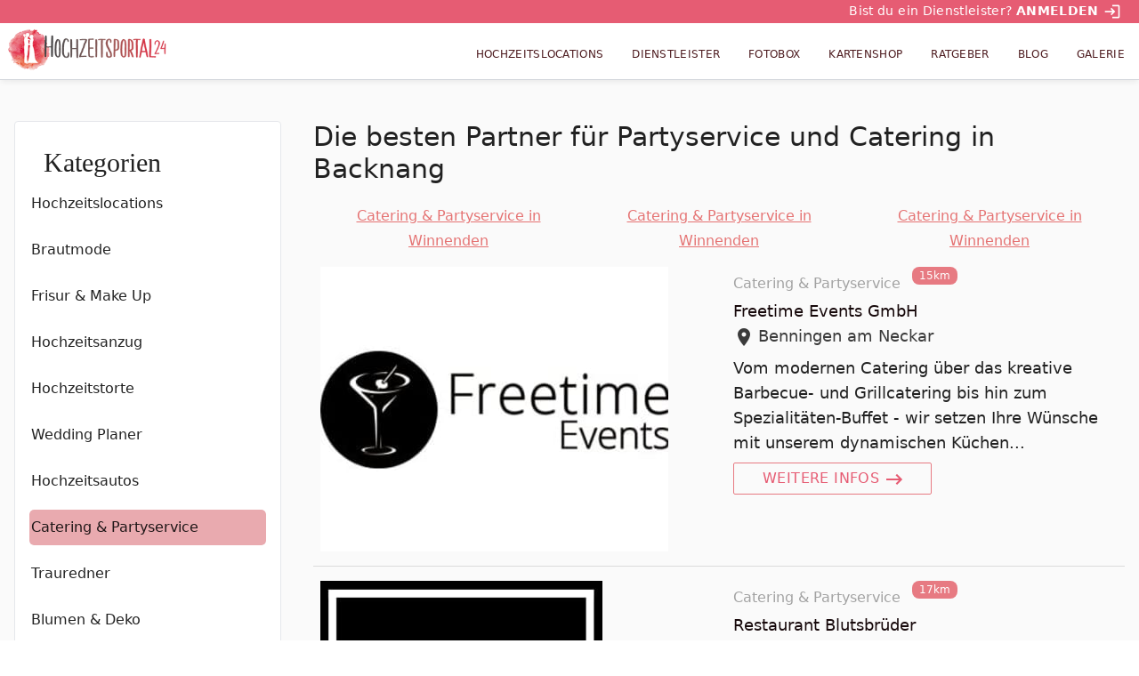

--- FILE ---
content_type: text/html; charset=utf-8
request_url: https://www.hochzeitsportal24.ch/branchenbuch/catering/ort/backnang/
body_size: 48514
content:
<!DOCTYPE html><html lang="de" data-critters-container><head>
  <meta charset="utf-8">
  <title>Hochzeit perfekt planen - Für Brautpaare &amp; Gäste - Hochzeitsportal24</title>
  <base href="/">
  <meta name="viewport" content="width=device-width, initial-scale=1">

  <link rel="apple-touch-icon" sizes="180x180" href="/assets/images/favicons/apple-touch-icon.png">
  <link rel="icon" type="image/png" sizes="32x32" href="/assets/images/favicons/favicon-32x32.png">
  <link rel="icon" type="image/png" sizes="16x16" href="/assets/images/favicons/favicon-16x16.png">
  <link rel="manifest" href="/assets/images/favicons/site.webmanifest">
  <link rel="mask-icon" href="/assets/images/favicons/safari-pinned-tab.svg" color="#E54E59">
  <link rel="shortcut icon" href="/assets/images/favicons/favicon.ico">
  <meta name="msapplication-TileColor" content="#ffffff">
  <meta name="msapplication-config" content="/assets/images/favicons/browserconfig.xml">
  <meta name="theme-color" content="#E54E59">

  <link rel="preload" as="font" href="/assets/fonts/MaterialIcons-Regular.woff2" type="font/woff2" crossorigin="anonymous">
  <script type="text/plain" class="cmplazyload" data-cmp-vendor="s30" data-cmp-src="https://www.youtube.com/iframe_api"></script>
  <script type="text/javascript" data-cmp-ab="1" src="https://cdn.consentmanager.net/delivery/autoblocking/0f6cea2ac1b24.js" data-cmp-host="c.delivery.consentmanager.net" data-cmp-cdn="cdn.consentmanager.net" data-cmp-codesrc="0"></script>
  <script type="text/plain" class="cmplazyload" data-cmp-vendor="c46309" data-cmp-src="https://watchbetter.com/embedPartner.js" async defer></script>
  <script src="/assets/qmnloader/qmnloader.min.js?v=1.2.3" defer></script>

<style>html{--mat-option-selected-state-label-text-color:#e65c73;--mat-option-label-text-color:rgba(0, 0, 0, .87);--mat-option-hover-state-layer-color:rgba(0, 0, 0, .04);--mat-option-focus-state-layer-color:rgba(0, 0, 0, .04);--mat-option-selected-state-layer-color:rgba(0, 0, 0, .04)}html{--mat-optgroup-label-text-color:rgba(0, 0, 0, .87)}html{--mat-option-label-text-font:Nunito Sans, Roboto, Open Sans, system-ui, -apple-system, BlinkMacSystemFont, Segoe UI, Roboto, Helvetica Neue, Arial, Noto Sans, sans-serif, Apple Color Emoji, Segoe UI Emoji, Segoe UI Symbol, Noto Color Emoji;--mat-option-label-text-line-height:1.5rem;--mat-option-label-text-size:1rem;--mat-option-label-text-tracking:normal;--mat-option-label-text-weight:400;--mat-optgroup-label-text-font:Nunito Sans, Roboto, Open Sans, system-ui, -apple-system, BlinkMacSystemFont, Segoe UI, Roboto, Helvetica Neue, Arial, Noto Sans, sans-serif, Apple Color Emoji, Segoe UI Emoji, Segoe UI Symbol, Noto Color Emoji;--mat-optgroup-label-text-line-height:1.5rem;--mat-optgroup-label-text-size:1rem;--mat-optgroup-label-text-tracking:normal;--mat-optgroup-label-text-weight:400}html{--mdc-filled-text-field-caret-color:#e65c73;--mdc-filled-text-field-focus-active-indicator-color:#e65c73;--mdc-filled-text-field-focus-label-text-color:rgba(230, 92, 115, .87);--mdc-filled-text-field-container-color:whitesmoke;--mdc-filled-text-field-disabled-container-color:#fafafa;--mdc-filled-text-field-label-text-color:rgba(0, 0, 0, .6);--mdc-filled-text-field-disabled-label-text-color:rgba(0, 0, 0, .38);--mdc-filled-text-field-input-text-color:rgba(0, 0, 0, .87);--mdc-filled-text-field-disabled-input-text-color:rgba(0, 0, 0, .38);--mdc-filled-text-field-input-text-placeholder-color:rgba(0, 0, 0, .6);--mdc-filled-text-field-error-focus-label-text-color:#f44336;--mdc-filled-text-field-error-label-text-color:#f44336;--mdc-filled-text-field-error-caret-color:#f44336;--mdc-filled-text-field-active-indicator-color:rgba(0, 0, 0, .42);--mdc-filled-text-field-disabled-active-indicator-color:rgba(0, 0, 0, .06);--mdc-filled-text-field-hover-active-indicator-color:rgba(0, 0, 0, .87);--mdc-filled-text-field-error-active-indicator-color:#f44336;--mdc-filled-text-field-error-focus-active-indicator-color:#f44336;--mdc-filled-text-field-error-hover-active-indicator-color:#f44336;--mdc-outlined-text-field-caret-color:#e65c73;--mdc-outlined-text-field-focus-outline-color:#e65c73;--mdc-outlined-text-field-focus-label-text-color:rgba(230, 92, 115, .87);--mdc-outlined-text-field-label-text-color:rgba(0, 0, 0, .6);--mdc-outlined-text-field-disabled-label-text-color:rgba(0, 0, 0, .38);--mdc-outlined-text-field-input-text-color:rgba(0, 0, 0, .87);--mdc-outlined-text-field-disabled-input-text-color:rgba(0, 0, 0, .38);--mdc-outlined-text-field-input-text-placeholder-color:rgba(0, 0, 0, .6);--mdc-outlined-text-field-error-caret-color:#f44336;--mdc-outlined-text-field-error-focus-label-text-color:#f44336;--mdc-outlined-text-field-error-label-text-color:#f44336;--mdc-outlined-text-field-outline-color:rgba(0, 0, 0, .38);--mdc-outlined-text-field-disabled-outline-color:rgba(0, 0, 0, .06);--mdc-outlined-text-field-hover-outline-color:rgba(0, 0, 0, .87);--mdc-outlined-text-field-error-focus-outline-color:#f44336;--mdc-outlined-text-field-error-hover-outline-color:#f44336;--mdc-outlined-text-field-error-outline-color:#f44336;--mat-form-field-disabled-input-text-placeholder-color:rgba(0, 0, 0, .38)}html{--mdc-filled-text-field-label-text-font:Nunito Sans, Roboto, Open Sans, system-ui, -apple-system, BlinkMacSystemFont, Segoe UI, Roboto, Helvetica Neue, Arial, Noto Sans, sans-serif, Apple Color Emoji, Segoe UI Emoji, Segoe UI Symbol, Noto Color Emoji;--mdc-filled-text-field-label-text-size:1rem;--mdc-filled-text-field-label-text-tracking:normal;--mdc-filled-text-field-label-text-weight:400;--mdc-outlined-text-field-label-text-font:Nunito Sans, Roboto, Open Sans, system-ui, -apple-system, BlinkMacSystemFont, Segoe UI, Roboto, Helvetica Neue, Arial, Noto Sans, sans-serif, Apple Color Emoji, Segoe UI Emoji, Segoe UI Symbol, Noto Color Emoji;--mdc-outlined-text-field-label-text-size:1rem;--mdc-outlined-text-field-label-text-tracking:normal;--mdc-outlined-text-field-label-text-weight:400;--mat-form-field-container-text-font:Nunito Sans, Roboto, Open Sans, system-ui, -apple-system, BlinkMacSystemFont, Segoe UI, Roboto, Helvetica Neue, Arial, Noto Sans, sans-serif, Apple Color Emoji, Segoe UI Emoji, Segoe UI Symbol, Noto Color Emoji;--mat-form-field-container-text-line-height:1.5rem;--mat-form-field-container-text-size:1rem;--mat-form-field-container-text-tracking:normal;--mat-form-field-container-text-weight:400;--mat-form-field-outlined-label-text-populated-size:1rem;--mat-form-field-subscript-text-font:Nunito Sans, Roboto, Open Sans, system-ui, -apple-system, BlinkMacSystemFont, Segoe UI, Roboto, Helvetica Neue, Arial, Noto Sans, sans-serif, Apple Color Emoji, Segoe UI Emoji, Segoe UI Symbol, Noto Color Emoji;--mat-form-field-subscript-text-line-height:1.25rem;--mat-form-field-subscript-text-size:.875rem;--mat-form-field-subscript-text-tracking:normal;--mat-form-field-subscript-text-weight:400;--mat-select-panel-background-color:white;--mat-select-enabled-trigger-text-color:rgba(0, 0, 0, .87);--mat-select-disabled-trigger-text-color:rgba(0, 0, 0, .38);--mat-select-placeholder-text-color:rgba(0, 0, 0, .6);--mat-select-enabled-arrow-color:rgba(0, 0, 0, .54);--mat-select-disabled-arrow-color:rgba(0, 0, 0, .38);--mat-select-focused-arrow-color:rgba(230, 92, 115, .87);--mat-select-invalid-arrow-color:rgba(244, 67, 54, .87)}html{--mat-select-trigger-text-font:Nunito Sans, Roboto, Open Sans, system-ui, -apple-system, BlinkMacSystemFont, Segoe UI, Roboto, Helvetica Neue, Arial, Noto Sans, sans-serif, Apple Color Emoji, Segoe UI Emoji, Segoe UI Symbol, Noto Color Emoji;--mat-select-trigger-text-line-height:1.5rem;--mat-select-trigger-text-size:1rem;--mat-select-trigger-text-tracking:normal;--mat-select-trigger-text-weight:400;--mat-autocomplete-background-color:white}html{--mat-menu-item-label-text-color:rgba(0, 0, 0, .87);--mat-menu-item-icon-color:rgba(0, 0, 0, .87);--mat-menu-item-hover-state-layer-color:rgba(0, 0, 0, .04);--mat-menu-item-focus-state-layer-color:rgba(0, 0, 0, .04);--mat-menu-container-color:white;--mat-menu-item-label-text-font:Nunito Sans, Roboto, Open Sans, system-ui, -apple-system, BlinkMacSystemFont, Segoe UI, Roboto, Helvetica Neue, Arial, Noto Sans, sans-serif, Apple Color Emoji, Segoe UI Emoji, Segoe UI Symbol, Noto Color Emoji;--mat-menu-item-label-text-size:1rem;--mat-menu-item-label-text-tracking:normal;--mat-menu-item-label-text-line-height:1.5rem;--mat-menu-item-label-text-weight:400}html{--mat-paginator-container-text-color:rgba(0, 0, 0, .87);--mat-paginator-container-background-color:white;--mat-paginator-enabled-icon-color:rgba(0, 0, 0, .54);--mat-paginator-disabled-icon-color:rgba(0, 0, 0, .12);--mat-paginator-container-size:56px}html{--mat-paginator-container-text-font:Nunito Sans, Roboto, Open Sans, system-ui, -apple-system, BlinkMacSystemFont, Segoe UI, Roboto, Helvetica Neue, Arial, Noto Sans, sans-serif, Apple Color Emoji, Segoe UI Emoji, Segoe UI Symbol, Noto Color Emoji;--mat-paginator-container-text-line-height:1.25rem;--mat-paginator-container-text-size:.875rem;--mat-paginator-container-text-tracking:normal;--mat-paginator-container-text-weight:400;--mat-paginator-select-trigger-text-size:.875rem}html{--mdc-checkbox-disabled-selected-icon-color:rgba(0, 0, 0, .38);--mdc-checkbox-disabled-unselected-icon-color:rgba(0, 0, 0, .38);--mdc-checkbox-selected-checkmark-color:#000;--mdc-checkbox-selected-focus-icon-color:#f39961;--mdc-checkbox-selected-hover-icon-color:#f39961;--mdc-checkbox-selected-icon-color:#f39961;--mdc-checkbox-selected-pressed-icon-color:#f39961;--mdc-checkbox-unselected-focus-icon-color:#212121;--mdc-checkbox-unselected-hover-icon-color:#212121;--mdc-checkbox-unselected-icon-color:rgba(0, 0, 0, .54);--mdc-checkbox-unselected-pressed-icon-color:rgba(0, 0, 0, .54);--mdc-checkbox-selected-focus-state-layer-color:#f39961;--mdc-checkbox-selected-hover-state-layer-color:#f39961;--mdc-checkbox-selected-pressed-state-layer-color:#f39961;--mdc-checkbox-unselected-focus-state-layer-color:black;--mdc-checkbox-unselected-hover-state-layer-color:black;--mdc-checkbox-unselected-pressed-state-layer-color:black}html{--mdc-checkbox-state-layer-size:40px}html{--mat-table-background-color:white;--mat-table-header-headline-color:rgba(0, 0, 0, .87);--mat-table-row-item-label-text-color:rgba(0, 0, 0, .87);--mat-table-row-item-outline-color:rgba(0, 0, 0, .12);--mat-table-header-container-height:56px;--mat-table-footer-container-height:52px;--mat-table-row-item-container-height:52px;--mat-table-header-headline-font:Nunito Sans, Roboto, Open Sans, system-ui, -apple-system, BlinkMacSystemFont, Segoe UI, Roboto, Helvetica Neue, Arial, Noto Sans, sans-serif, Apple Color Emoji, Segoe UI Emoji, Segoe UI Symbol, Noto Color Emoji;--mat-table-header-headline-line-height:1.25rem;--mat-table-header-headline-size:.875rem;--mat-table-header-headline-weight:400;--mat-table-header-headline-tracking:normal;--mat-table-row-item-label-text-font:Nunito Sans, Roboto, Open Sans, system-ui, -apple-system, BlinkMacSystemFont, Segoe UI, Roboto, Helvetica Neue, Arial, Noto Sans, sans-serif, Apple Color Emoji, Segoe UI Emoji, Segoe UI Symbol, Noto Color Emoji;--mat-table-row-item-label-text-line-height:1.25rem;--mat-table-row-item-label-text-size:.875rem;--mat-table-row-item-label-text-weight:400;--mat-table-row-item-label-text-tracking:normal;--mat-table-footer-supporting-text-font:Nunito Sans, Roboto, Open Sans, system-ui, -apple-system, BlinkMacSystemFont, Segoe UI, Roboto, Helvetica Neue, Arial, Noto Sans, sans-serif, Apple Color Emoji, Segoe UI Emoji, Segoe UI Symbol, Noto Color Emoji;--mat-table-footer-supporting-text-line-height:1.25rem;--mat-table-footer-supporting-text-size:.875rem;--mat-table-footer-supporting-text-weight:400;--mat-table-footer-supporting-text-tracking:normal}html{--mat-badge-background-color:#e65c73;--mat-badge-text-color:white;--mat-badge-disabled-state-background-color:#b9b9b9;--mat-badge-disabled-state-text-color:rgba(0, 0, 0, .38)}html{--mat-badge-text-font:Nunito Sans, Roboto, Open Sans, system-ui, -apple-system, BlinkMacSystemFont, Segoe UI, Roboto, Helvetica Neue, Arial, Noto Sans, sans-serif, Apple Color Emoji, Segoe UI Emoji, Segoe UI Symbol, Noto Color Emoji;--mat-badge-text-size:12px;--mat-badge-text-weight:600;--mat-badge-small-size-text-size:9px;--mat-badge-large-size-text-size:24px;--mat-bottom-sheet-container-text-color:rgba(0, 0, 0, .87);--mat-bottom-sheet-container-background-color:white;--mat-bottom-sheet-container-text-font:Nunito Sans, Roboto, Open Sans, system-ui, -apple-system, BlinkMacSystemFont, Segoe UI, Roboto, Helvetica Neue, Arial, Noto Sans, sans-serif, Apple Color Emoji, Segoe UI Emoji, Segoe UI Symbol, Noto Color Emoji;--mat-bottom-sheet-container-text-line-height:1.25rem;--mat-bottom-sheet-container-text-size:.875rem;--mat-bottom-sheet-container-text-tracking:normal;--mat-bottom-sheet-container-text-weight:400;--mat-legacy-button-toggle-text-color:rgba(0, 0, 0, .38);--mat-legacy-button-toggle-state-layer-color:rgba(0, 0, 0, .12);--mat-legacy-button-toggle-selected-state-text-color:rgba(0, 0, 0, .54);--mat-legacy-button-toggle-selected-state-background-color:#e0e0e0;--mat-legacy-button-toggle-disabled-state-text-color:rgba(0, 0, 0, .26);--mat-legacy-button-toggle-disabled-state-background-color:#eeeeee;--mat-legacy-button-toggle-disabled-selected-state-background-color:#bdbdbd;--mat-standard-button-toggle-text-color:rgba(0, 0, 0, .87);--mat-standard-button-toggle-background-color:white;--mat-standard-button-toggle-state-layer-color:black;--mat-standard-button-toggle-selected-state-background-color:#e0e0e0;--mat-standard-button-toggle-selected-state-text-color:rgba(0, 0, 0, .87);--mat-standard-button-toggle-disabled-state-text-color:rgba(0, 0, 0, .26);--mat-standard-button-toggle-disabled-state-background-color:white;--mat-standard-button-toggle-disabled-selected-state-text-color:rgba(0, 0, 0, .87);--mat-standard-button-toggle-disabled-selected-state-background-color:#bdbdbd;--mat-standard-button-toggle-divider-color:#e0e0e0;--mat-standard-button-toggle-height:48px;--mat-legacy-button-toggle-text-font:Nunito Sans, Roboto, Open Sans, system-ui, -apple-system, BlinkMacSystemFont, Segoe UI, Roboto, Helvetica Neue, Arial, Noto Sans, sans-serif, Apple Color Emoji, Segoe UI Emoji, Segoe UI Symbol, Noto Color Emoji;--mat-standard-button-toggle-text-font:Nunito Sans, Roboto, Open Sans, system-ui, -apple-system, BlinkMacSystemFont, Segoe UI, Roboto, Helvetica Neue, Arial, Noto Sans, sans-serif, Apple Color Emoji, Segoe UI Emoji, Segoe UI Symbol, Noto Color Emoji;--mat-datepicker-calendar-date-selected-state-text-color:white;--mat-datepicker-calendar-date-selected-state-background-color:#e65c73;--mat-datepicker-calendar-date-selected-disabled-state-background-color:rgba(230, 92, 115, .4);--mat-datepicker-calendar-date-today-selected-state-outline-color:white;--mat-datepicker-calendar-date-focus-state-background-color:rgba(230, 92, 115, .3);--mat-datepicker-calendar-date-hover-state-background-color:rgba(230, 92, 115, .3);--mat-datepicker-toggle-active-state-icon-color:#e65c73;--mat-datepicker-calendar-date-in-range-state-background-color:rgba(230, 92, 115, .2);--mat-datepicker-calendar-date-in-comparison-range-state-background-color:rgba(249, 171, 0, .2);--mat-datepicker-calendar-date-in-overlap-range-state-background-color:#a8dab5;--mat-datepicker-calendar-date-in-overlap-range-selected-state-background-color:#46a35e;--mat-datepicker-toggle-icon-color:rgba(0, 0, 0, .54);--mat-datepicker-calendar-body-label-text-color:rgba(0, 0, 0, .54);--mat-datepicker-calendar-period-button-icon-color:rgba(0, 0, 0, .54);--mat-datepicker-calendar-navigation-button-icon-color:rgba(0, 0, 0, .54);--mat-datepicker-calendar-header-divider-color:rgba(0, 0, 0, .12);--mat-datepicker-calendar-header-text-color:rgba(0, 0, 0, .54);--mat-datepicker-calendar-date-today-outline-color:rgba(0, 0, 0, .38);--mat-datepicker-calendar-date-today-disabled-state-outline-color:rgba(0, 0, 0, .18);--mat-datepicker-calendar-date-text-color:rgba(0, 0, 0, .87);--mat-datepicker-calendar-date-outline-color:transparent;--mat-datepicker-calendar-date-disabled-state-text-color:rgba(0, 0, 0, .38);--mat-datepicker-calendar-date-preview-state-outline-color:rgba(0, 0, 0, .24);--mat-datepicker-range-input-separator-color:rgba(0, 0, 0, .87);--mat-datepicker-range-input-disabled-state-separator-color:rgba(0, 0, 0, .38);--mat-datepicker-range-input-disabled-state-text-color:rgba(0, 0, 0, .38);--mat-datepicker-calendar-container-background-color:white;--mat-datepicker-calendar-container-text-color:rgba(0, 0, 0, .87)}html{--mat-datepicker-calendar-text-font:Nunito Sans, Roboto, Open Sans, system-ui, -apple-system, BlinkMacSystemFont, Segoe UI, Roboto, Helvetica Neue, Arial, Noto Sans, sans-serif, Apple Color Emoji, Segoe UI Emoji, Segoe UI Symbol, Noto Color Emoji;--mat-datepicker-calendar-text-size:13px;--mat-datepicker-calendar-body-label-text-size:1rem;--mat-datepicker-calendar-body-label-text-weight:400;--mat-datepicker-calendar-period-button-text-size:1rem;--mat-datepicker-calendar-period-button-text-weight:400;--mat-datepicker-calendar-header-text-size:11px;--mat-datepicker-calendar-header-text-weight:400;--mat-divider-color:rgba(0, 0, 0, .12);--mat-expansion-container-background-color:white;--mat-expansion-container-text-color:rgba(0, 0, 0, .87);--mat-expansion-actions-divider-color:rgba(0, 0, 0, .12);--mat-expansion-header-hover-state-layer-color:rgba(0, 0, 0, .04);--mat-expansion-header-focus-state-layer-color:rgba(0, 0, 0, .04);--mat-expansion-header-disabled-state-text-color:rgba(0, 0, 0, .26);--mat-expansion-header-text-color:rgba(0, 0, 0, .87);--mat-expansion-header-description-color:rgba(0, 0, 0, .54);--mat-expansion-header-indicator-color:rgba(0, 0, 0, .54);--mat-expansion-header-collapsed-state-height:48px;--mat-expansion-header-expanded-state-height:64px;--mat-expansion-header-text-font:Nunito Sans, Roboto, Open Sans, system-ui, -apple-system, BlinkMacSystemFont, Segoe UI, Roboto, Helvetica Neue, Arial, Noto Sans, sans-serif, Apple Color Emoji, Segoe UI Emoji, Segoe UI Symbol, Noto Color Emoji;--mat-expansion-header-text-size:.875rem;--mat-expansion-header-text-weight:400;--mat-expansion-header-text-line-height:inherit;--mat-expansion-header-text-tracking:inherit;--mat-expansion-container-text-font:Nunito Sans, Roboto, Open Sans, system-ui, -apple-system, BlinkMacSystemFont, Segoe UI, Roboto, Helvetica Neue, Arial, Noto Sans, sans-serif, Apple Color Emoji, Segoe UI Emoji, Segoe UI Symbol, Noto Color Emoji;--mat-expansion-container-text-line-height:1.25rem;--mat-expansion-container-text-size:.875rem;--mat-expansion-container-text-tracking:normal;--mat-expansion-container-text-weight:400;--mat-grid-list-tile-header-primary-text-size:.875rem;--mat-grid-list-tile-header-secondary-text-size:.875rem;--mat-grid-list-tile-footer-primary-text-size:.875rem;--mat-grid-list-tile-footer-secondary-text-size:.875rem;--mat-icon-color:inherit}html{--mat-sidenav-container-divider-color:rgba(0, 0, 0, .12);--mat-sidenav-container-background-color:white;--mat-sidenav-container-text-color:rgba(0, 0, 0, .87);--mat-sidenav-content-background-color:#fafafa;--mat-sidenav-content-text-color:rgba(0, 0, 0, .87);--mat-sidenav-scrim-color:rgba(0, 0, 0, .6);--mat-stepper-header-icon-foreground-color:white;--mat-stepper-header-selected-state-icon-background-color:#e65c73;--mat-stepper-header-selected-state-icon-foreground-color:white;--mat-stepper-header-done-state-icon-background-color:#e65c73;--mat-stepper-header-done-state-icon-foreground-color:white;--mat-stepper-header-edit-state-icon-background-color:#e65c73;--mat-stepper-header-edit-state-icon-foreground-color:white;--mat-stepper-container-color:white;--mat-stepper-line-color:rgba(0, 0, 0, .12);--mat-stepper-header-hover-state-layer-color:rgba(0, 0, 0, .04);--mat-stepper-header-focus-state-layer-color:rgba(0, 0, 0, .04);--mat-stepper-header-label-text-color:rgba(0, 0, 0, .54);--mat-stepper-header-optional-label-text-color:rgba(0, 0, 0, .54);--mat-stepper-header-selected-state-label-text-color:rgba(0, 0, 0, .87);--mat-stepper-header-error-state-label-text-color:#f44336;--mat-stepper-header-icon-background-color:rgba(0, 0, 0, .54);--mat-stepper-header-error-state-icon-foreground-color:#f44336;--mat-stepper-header-error-state-icon-background-color:transparent}html{--mat-stepper-header-height:72px;--mat-stepper-container-text-font:Nunito Sans, Roboto, Open Sans, system-ui, -apple-system, BlinkMacSystemFont, Segoe UI, Roboto, Helvetica Neue, Arial, Noto Sans, sans-serif, Apple Color Emoji, Segoe UI Emoji, Segoe UI Symbol, Noto Color Emoji;--mat-stepper-header-label-text-font:Nunito Sans, Roboto, Open Sans, system-ui, -apple-system, BlinkMacSystemFont, Segoe UI, Roboto, Helvetica Neue, Arial, Noto Sans, sans-serif, Apple Color Emoji, Segoe UI Emoji, Segoe UI Symbol, Noto Color Emoji;--mat-stepper-header-label-text-size:.875rem;--mat-stepper-header-label-text-weight:400;--mat-stepper-header-error-state-label-text-size:1rem;--mat-stepper-header-selected-state-label-text-size:1rem;--mat-stepper-header-selected-state-label-text-weight:400}html{--mat-toolbar-container-background-color:whitesmoke;--mat-toolbar-container-text-color:rgba(0, 0, 0, .87)}html{--mat-toolbar-standard-height:64px;--mat-toolbar-mobile-height:56px;--mat-toolbar-title-text-font:Nunito Sans, Roboto, Open Sans, system-ui, -apple-system, BlinkMacSystemFont, Segoe UI, Roboto, Helvetica Neue, Arial, Noto Sans, sans-serif, Apple Color Emoji, Segoe UI Emoji, Segoe UI Symbol, Noto Color Emoji;--mat-toolbar-title-text-line-height:1.75rem;--mat-toolbar-title-text-size:1.25rem;--mat-toolbar-title-text-tracking:normal;--mat-toolbar-title-text-weight:700}*,:before,:after{--tw-border-spacing-x:0;--tw-border-spacing-y:0;--tw-translate-x:0;--tw-translate-y:0;--tw-rotate:0;--tw-skew-x:0;--tw-skew-y:0;--tw-scale-x:1;--tw-scale-y:1;--tw-pan-x: ;--tw-pan-y: ;--tw-pinch-zoom: ;--tw-scroll-snap-strictness:proximity;--tw-gradient-from-position: ;--tw-gradient-via-position: ;--tw-gradient-to-position: ;--tw-ordinal: ;--tw-slashed-zero: ;--tw-numeric-figure: ;--tw-numeric-spacing: ;--tw-numeric-fraction: ;--tw-ring-inset: ;--tw-ring-offset-width:0px;--tw-ring-offset-color:#fff;--tw-ring-color:rgb(59 130 246 / .5);--tw-ring-offset-shadow:0 0 #0000;--tw-ring-shadow:0 0 #0000;--tw-shadow:0 0 #0000;--tw-shadow-colored:0 0 #0000;--tw-blur: ;--tw-brightness: ;--tw-contrast: ;--tw-grayscale: ;--tw-hue-rotate: ;--tw-invert: ;--tw-saturate: ;--tw-sepia: ;--tw-drop-shadow: ;--tw-backdrop-blur: ;--tw-backdrop-brightness: ;--tw-backdrop-contrast: ;--tw-backdrop-grayscale: ;--tw-backdrop-hue-rotate: ;--tw-backdrop-invert: ;--tw-backdrop-opacity: ;--tw-backdrop-saturate: ;--tw-backdrop-sepia: ;--tw-contain-size: ;--tw-contain-layout: ;--tw-contain-paint: ;--tw-contain-style: }*,:before,:after{box-sizing:border-box;border-width:0;border-style:solid;border-color:#e5e7eb}:before,:after{--tw-content:""}html{line-height:1.5;-webkit-text-size-adjust:100%;tab-size:4;font-family:Nunito Sans,Roboto,Open Sans,system-ui,-apple-system,BlinkMacSystemFont,Segoe UI,Roboto,Helvetica Neue,Arial,Noto Sans,sans-serif,Apple Color Emoji,Segoe UI Emoji,Segoe UI Symbol,Noto Color Emoji;font-feature-settings:normal;font-variation-settings:normal;-webkit-tap-highlight-color:transparent}body{margin:0;line-height:inherit}html{font-family:Nunito Sans,Roboto,Open Sans,system-ui,-apple-system,BlinkMacSystemFont,Segoe UI,Roboto,Helvetica Neue,Arial,Noto Sans,sans-serif,Apple Color Emoji,Segoe UI Emoji,Segoe UI Symbol,Noto Color Emoji;--tw-text-opacity:1;color:rgb(23 9 11 / var(--tw-text-opacity, 1));box-sizing:border-box;font-size:100%}body{font-size:1rem;line-height:1.5rem}@media (min-width: 768px){body{font-size:1.125rem;line-height:1.75rem}}</style><style>@font-face{font-family:Material Icons;font-style:normal;font-weight:400;src:local("Material Icons"),url(/assets/fonts/MaterialIcons-Regular.woff2) format("woff2"),url(/assets/fonts/MaterialIcons-Regular.woff) format("woff")}.cdk-visually-hidden{border:0;clip:rect(0 0 0 0);height:1px;margin:-1px;overflow:hidden;padding:0;position:absolute;width:1px;white-space:nowrap;outline:0;-webkit-appearance:none;-moz-appearance:none;left:0}.mat-mdc-focus-indicator{position:relative}.mat-mdc-focus-indicator:before{inset:0;position:absolute;box-sizing:border-box;pointer-events:none;display:var(--mat-mdc-focus-indicator-display, none);border:var(--mat-mdc-focus-indicator-border-width, 3px) var(--mat-mdc-focus-indicator-border-style, solid) var(--mat-mdc-focus-indicator-border-color, transparent);border-radius:var(--mat-mdc-focus-indicator-border-radius, 4px)}.mat-mdc-focus-indicator:focus:before{content:""}.mdc-button{-moz-osx-font-smoothing:grayscale;-webkit-font-smoothing:antialiased;font-family:var(--mdc-typography-button-font-family, var(--mdc-typography-font-family, Montserrat, Menlo, Monaco, Consolas, Liberation Mono, Courier New));font-size:var(--mdc-typography-button-font-size, 14px);line-height:var(--mdc-typography-button-line-height, 36px);font-weight:var(--mdc-typography-button-font-weight, 500);letter-spacing:var(--mdc-typography-button-letter-spacing, .0892857143em);-webkit-text-decoration:var(--mdc-typography-button-text-decoration, none);text-decoration:var(--mdc-typography-button-text-decoration, none);text-transform:var(--mdc-typography-button-text-transform, none)}html{--mat-option-selected-state-label-text-color:#e65c73;--mat-option-label-text-color:rgba(0, 0, 0, .87);--mat-option-hover-state-layer-color:rgba(0, 0, 0, .04);--mat-option-focus-state-layer-color:rgba(0, 0, 0, .04);--mat-option-selected-state-layer-color:rgba(0, 0, 0, .04)}.mat-accent{--mat-option-selected-state-label-text-color:#f39961}html{--mat-optgroup-label-text-color:rgba(0, 0, 0, .87)}html{--mat-option-label-text-font:Nunito Sans, Roboto, Open Sans, system-ui, -apple-system, BlinkMacSystemFont, Segoe UI, Roboto, Helvetica Neue, Arial, Noto Sans, sans-serif, Apple Color Emoji, Segoe UI Emoji, Segoe UI Symbol, Noto Color Emoji;--mat-option-label-text-line-height:1.5rem;--mat-option-label-text-size:1rem;--mat-option-label-text-tracking:normal;--mat-option-label-text-weight:400;--mat-optgroup-label-text-font:Nunito Sans, Roboto, Open Sans, system-ui, -apple-system, BlinkMacSystemFont, Segoe UI, Roboto, Helvetica Neue, Arial, Noto Sans, sans-serif, Apple Color Emoji, Segoe UI Emoji, Segoe UI Symbol, Noto Color Emoji;--mat-optgroup-label-text-line-height:1.5rem;--mat-optgroup-label-text-size:1rem;--mat-optgroup-label-text-tracking:normal;--mat-optgroup-label-text-weight:400}.mat-mdc-card{--mdc-elevated-card-container-color:white;--mdc-elevated-card-container-elevation:0px 2px 1px -1px rgba(0, 0, 0, .2), 0px 1px 1px 0px rgba(0, 0, 0, .14), 0px 1px 3px 0px rgba(0, 0, 0, .12);--mdc-outlined-card-container-color:white;--mdc-outlined-card-outline-color:rgba(0, 0, 0, .12);--mdc-outlined-card-container-elevation:0px 0px 0px 0px rgba(0, 0, 0, .2), 0px 0px 0px 0px rgba(0, 0, 0, .14), 0px 0px 0px 0px rgba(0, 0, 0, .12);--mat-card-subtitle-text-color:rgba(0, 0, 0, .54);--mat-card-title-text-font:Nunito Sans, Roboto, Open Sans, system-ui, -apple-system, BlinkMacSystemFont, Segoe UI, Roboto, Helvetica Neue, Arial, Noto Sans, sans-serif, Apple Color Emoji, Segoe UI Emoji, Segoe UI Symbol, Noto Color Emoji;--mat-card-title-text-line-height:1.75rem;--mat-card-title-text-size:1.25rem;--mat-card-title-text-tracking:normal;--mat-card-title-text-weight:700;--mat-card-subtitle-text-font:Nunito Sans, Roboto, Open Sans, system-ui, -apple-system, BlinkMacSystemFont, Segoe UI, Roboto, Helvetica Neue, Arial, Noto Sans, sans-serif, Apple Color Emoji, Segoe UI Emoji, Segoe UI Symbol, Noto Color Emoji;--mat-card-subtitle-text-line-height:1.25rem;--mat-card-subtitle-text-size:.875rem;--mat-card-subtitle-text-tracking:normal;--mat-card-subtitle-text-weight:400}html{--mdc-filled-text-field-caret-color:#e65c73;--mdc-filled-text-field-focus-active-indicator-color:#e65c73;--mdc-filled-text-field-focus-label-text-color:rgba(230, 92, 115, .87);--mdc-filled-text-field-container-color:whitesmoke;--mdc-filled-text-field-disabled-container-color:#fafafa;--mdc-filled-text-field-label-text-color:rgba(0, 0, 0, .6);--mdc-filled-text-field-disabled-label-text-color:rgba(0, 0, 0, .38);--mdc-filled-text-field-input-text-color:rgba(0, 0, 0, .87);--mdc-filled-text-field-disabled-input-text-color:rgba(0, 0, 0, .38);--mdc-filled-text-field-input-text-placeholder-color:rgba(0, 0, 0, .6);--mdc-filled-text-field-error-focus-label-text-color:#f44336;--mdc-filled-text-field-error-label-text-color:#f44336;--mdc-filled-text-field-error-caret-color:#f44336;--mdc-filled-text-field-active-indicator-color:rgba(0, 0, 0, .42);--mdc-filled-text-field-disabled-active-indicator-color:rgba(0, 0, 0, .06);--mdc-filled-text-field-hover-active-indicator-color:rgba(0, 0, 0, .87);--mdc-filled-text-field-error-active-indicator-color:#f44336;--mdc-filled-text-field-error-focus-active-indicator-color:#f44336;--mdc-filled-text-field-error-hover-active-indicator-color:#f44336;--mdc-outlined-text-field-caret-color:#e65c73;--mdc-outlined-text-field-focus-outline-color:#e65c73;--mdc-outlined-text-field-focus-label-text-color:rgba(230, 92, 115, .87);--mdc-outlined-text-field-label-text-color:rgba(0, 0, 0, .6);--mdc-outlined-text-field-disabled-label-text-color:rgba(0, 0, 0, .38);--mdc-outlined-text-field-input-text-color:rgba(0, 0, 0, .87);--mdc-outlined-text-field-disabled-input-text-color:rgba(0, 0, 0, .38);--mdc-outlined-text-field-input-text-placeholder-color:rgba(0, 0, 0, .6);--mdc-outlined-text-field-error-caret-color:#f44336;--mdc-outlined-text-field-error-focus-label-text-color:#f44336;--mdc-outlined-text-field-error-label-text-color:#f44336;--mdc-outlined-text-field-outline-color:rgba(0, 0, 0, .38);--mdc-outlined-text-field-disabled-outline-color:rgba(0, 0, 0, .06);--mdc-outlined-text-field-hover-outline-color:rgba(0, 0, 0, .87);--mdc-outlined-text-field-error-focus-outline-color:#f44336;--mdc-outlined-text-field-error-hover-outline-color:#f44336;--mdc-outlined-text-field-error-outline-color:#f44336;--mat-form-field-disabled-input-text-placeholder-color:rgba(0, 0, 0, .38)}html{--mdc-filled-text-field-label-text-font:Nunito Sans, Roboto, Open Sans, system-ui, -apple-system, BlinkMacSystemFont, Segoe UI, Roboto, Helvetica Neue, Arial, Noto Sans, sans-serif, Apple Color Emoji, Segoe UI Emoji, Segoe UI Symbol, Noto Color Emoji;--mdc-filled-text-field-label-text-size:1rem;--mdc-filled-text-field-label-text-tracking:normal;--mdc-filled-text-field-label-text-weight:400;--mdc-outlined-text-field-label-text-font:Nunito Sans, Roboto, Open Sans, system-ui, -apple-system, BlinkMacSystemFont, Segoe UI, Roboto, Helvetica Neue, Arial, Noto Sans, sans-serif, Apple Color Emoji, Segoe UI Emoji, Segoe UI Symbol, Noto Color Emoji;--mdc-outlined-text-field-label-text-size:1rem;--mdc-outlined-text-field-label-text-tracking:normal;--mdc-outlined-text-field-label-text-weight:400;--mat-form-field-container-text-font:Nunito Sans, Roboto, Open Sans, system-ui, -apple-system, BlinkMacSystemFont, Segoe UI, Roboto, Helvetica Neue, Arial, Noto Sans, sans-serif, Apple Color Emoji, Segoe UI Emoji, Segoe UI Symbol, Noto Color Emoji;--mat-form-field-container-text-line-height:1.5rem;--mat-form-field-container-text-size:1rem;--mat-form-field-container-text-tracking:normal;--mat-form-field-container-text-weight:400;--mat-form-field-outlined-label-text-populated-size:1rem;--mat-form-field-subscript-text-font:Nunito Sans, Roboto, Open Sans, system-ui, -apple-system, BlinkMacSystemFont, Segoe UI, Roboto, Helvetica Neue, Arial, Noto Sans, sans-serif, Apple Color Emoji, Segoe UI Emoji, Segoe UI Symbol, Noto Color Emoji;--mat-form-field-subscript-text-line-height:1.25rem;--mat-form-field-subscript-text-size:.875rem;--mat-form-field-subscript-text-tracking:normal;--mat-form-field-subscript-text-weight:400;--mat-select-panel-background-color:white;--mat-select-enabled-trigger-text-color:rgba(0, 0, 0, .87);--mat-select-disabled-trigger-text-color:rgba(0, 0, 0, .38);--mat-select-placeholder-text-color:rgba(0, 0, 0, .6);--mat-select-enabled-arrow-color:rgba(0, 0, 0, .54);--mat-select-disabled-arrow-color:rgba(0, 0, 0, .38);--mat-select-focused-arrow-color:rgba(230, 92, 115, .87);--mat-select-invalid-arrow-color:rgba(244, 67, 54, .87)}html{--mat-select-trigger-text-font:Nunito Sans, Roboto, Open Sans, system-ui, -apple-system, BlinkMacSystemFont, Segoe UI, Roboto, Helvetica Neue, Arial, Noto Sans, sans-serif, Apple Color Emoji, Segoe UI Emoji, Segoe UI Symbol, Noto Color Emoji;--mat-select-trigger-text-line-height:1.5rem;--mat-select-trigger-text-size:1rem;--mat-select-trigger-text-tracking:normal;--mat-select-trigger-text-weight:400;--mat-autocomplete-background-color:white}.mat-mdc-standard-chip{--mdc-chip-disabled-label-text-color:#212121;--mdc-chip-elevated-container-color:#e0e0e0;--mdc-chip-elevated-disabled-container-color:#e0e0e0;--mdc-chip-focus-state-layer-color:black;--mdc-chip-focus-state-layer-opacity:.12;--mdc-chip-label-text-color:#212121;--mdc-chip-with-icon-icon-color:#212121;--mdc-chip-with-icon-disabled-icon-color:#212121;--mdc-chip-with-icon-selected-icon-color:#212121;--mdc-chip-with-trailing-icon-disabled-trailing-icon-color:#212121;--mdc-chip-with-trailing-icon-trailing-icon-color:#212121}.mat-mdc-chip.mat-mdc-standard-chip{--mdc-chip-container-height:32px}.mat-mdc-standard-chip{--mdc-chip-label-text-font:Nunito Sans, Roboto, Open Sans, system-ui, -apple-system, BlinkMacSystemFont, Segoe UI, Roboto, Helvetica Neue, Arial, Noto Sans, sans-serif, Apple Color Emoji, Segoe UI Emoji, Segoe UI Symbol, Noto Color Emoji;--mdc-chip-label-text-line-height:1.25rem;--mdc-chip-label-text-size:.875rem;--mdc-chip-label-text-tracking:normal;--mdc-chip-label-text-weight:400}html{--mat-menu-item-label-text-color:rgba(0, 0, 0, .87);--mat-menu-item-icon-color:rgba(0, 0, 0, .87);--mat-menu-item-hover-state-layer-color:rgba(0, 0, 0, .04);--mat-menu-item-focus-state-layer-color:rgba(0, 0, 0, .04);--mat-menu-container-color:white;--mat-menu-item-label-text-font:Nunito Sans, Roboto, Open Sans, system-ui, -apple-system, BlinkMacSystemFont, Segoe UI, Roboto, Helvetica Neue, Arial, Noto Sans, sans-serif, Apple Color Emoji, Segoe UI Emoji, Segoe UI Symbol, Noto Color Emoji;--mat-menu-item-label-text-size:1rem;--mat-menu-item-label-text-tracking:normal;--mat-menu-item-label-text-line-height:1.5rem;--mat-menu-item-label-text-weight:400}.mat-mdc-list-base{--mdc-list-list-item-label-text-color:rgba(0, 0, 0, .87);--mdc-list-list-item-supporting-text-color:rgba(0, 0, 0, .54);--mdc-list-list-item-leading-icon-color:rgba(0, 0, 0, .38);--mdc-list-list-item-trailing-supporting-text-color:rgba(0, 0, 0, .38);--mdc-list-list-item-trailing-icon-color:rgba(0, 0, 0, .38);--mdc-list-list-item-selected-trailing-icon-color:rgba(0, 0, 0, .38);--mdc-list-list-item-disabled-label-text-color:black;--mdc-list-list-item-disabled-leading-icon-color:black;--mdc-list-list-item-disabled-trailing-icon-color:black;--mdc-list-list-item-hover-label-text-color:rgba(0, 0, 0, .87);--mdc-list-list-item-hover-leading-icon-color:rgba(0, 0, 0, .38);--mdc-list-list-item-hover-trailing-icon-color:rgba(0, 0, 0, .38);--mdc-list-list-item-focus-label-text-color:rgba(0, 0, 0, .87);--mdc-list-list-item-hover-state-layer-color:black;--mdc-list-list-item-hover-state-layer-opacity:.04;--mdc-list-list-item-focus-state-layer-color:black;--mdc-list-list-item-focus-state-layer-opacity:.12}.mat-mdc-list-base{--mdc-list-list-item-one-line-container-height:48px;--mdc-list-list-item-two-line-container-height:64px;--mdc-list-list-item-three-line-container-height:88px}.mat-mdc-list-base{--mdc-list-list-item-label-text-font:Nunito Sans, Roboto, Open Sans, system-ui, -apple-system, BlinkMacSystemFont, Segoe UI, Roboto, Helvetica Neue, Arial, Noto Sans, sans-serif, Apple Color Emoji, Segoe UI Emoji, Segoe UI Symbol, Noto Color Emoji;--mdc-list-list-item-label-text-line-height:1.5rem;--mdc-list-list-item-label-text-size:1rem;--mdc-list-list-item-label-text-tracking:normal;--mdc-list-list-item-label-text-weight:400;--mdc-list-list-item-supporting-text-font:Nunito Sans, Roboto, Open Sans, system-ui, -apple-system, BlinkMacSystemFont, Segoe UI, Roboto, Helvetica Neue, Arial, Noto Sans, sans-serif, Apple Color Emoji, Segoe UI Emoji, Segoe UI Symbol, Noto Color Emoji;--mdc-list-list-item-supporting-text-line-height:1.25rem;--mdc-list-list-item-supporting-text-size:.875rem;--mdc-list-list-item-supporting-text-tracking:normal;--mdc-list-list-item-supporting-text-weight:400;--mdc-list-list-item-trailing-supporting-text-font:Nunito Sans, Roboto, Open Sans, system-ui, -apple-system, BlinkMacSystemFont, Segoe UI, Roboto, Helvetica Neue, Arial, Noto Sans, sans-serif, Apple Color Emoji, Segoe UI Emoji, Segoe UI Symbol, Noto Color Emoji;--mdc-list-list-item-trailing-supporting-text-line-height:1.25rem;--mdc-list-list-item-trailing-supporting-text-size:.875rem;--mdc-list-list-item-trailing-supporting-text-tracking:normal;--mdc-list-list-item-trailing-supporting-text-weight:400}.mdc-list-group__subheader{font-size:1rem;font-weight:400;line-height:1.5rem;font-family:Nunito Sans,Roboto,Open Sans,system-ui,-apple-system,BlinkMacSystemFont,Segoe UI,Roboto,Helvetica Neue,Arial,Noto Sans,sans-serif,Apple Color Emoji,Segoe UI Emoji,Segoe UI Symbol,Noto Color Emoji;letter-spacing:normal}html{--mat-paginator-container-text-color:rgba(0, 0, 0, .87);--mat-paginator-container-background-color:white;--mat-paginator-enabled-icon-color:rgba(0, 0, 0, .54);--mat-paginator-disabled-icon-color:rgba(0, 0, 0, .12);--mat-paginator-container-size:56px}html{--mat-paginator-container-text-font:Nunito Sans, Roboto, Open Sans, system-ui, -apple-system, BlinkMacSystemFont, Segoe UI, Roboto, Helvetica Neue, Arial, Noto Sans, sans-serif, Apple Color Emoji, Segoe UI Emoji, Segoe UI Symbol, Noto Color Emoji;--mat-paginator-container-text-line-height:1.25rem;--mat-paginator-container-text-size:.875rem;--mat-paginator-container-text-tracking:normal;--mat-paginator-container-text-weight:400;--mat-paginator-select-trigger-text-size:.875rem}html{--mdc-checkbox-disabled-selected-icon-color:rgba(0, 0, 0, .38);--mdc-checkbox-disabled-unselected-icon-color:rgba(0, 0, 0, .38);--mdc-checkbox-selected-checkmark-color:#000;--mdc-checkbox-selected-focus-icon-color:#f39961;--mdc-checkbox-selected-hover-icon-color:#f39961;--mdc-checkbox-selected-icon-color:#f39961;--mdc-checkbox-selected-pressed-icon-color:#f39961;--mdc-checkbox-unselected-focus-icon-color:#212121;--mdc-checkbox-unselected-hover-icon-color:#212121;--mdc-checkbox-unselected-icon-color:rgba(0, 0, 0, .54);--mdc-checkbox-unselected-pressed-icon-color:rgba(0, 0, 0, .54);--mdc-checkbox-selected-focus-state-layer-color:#f39961;--mdc-checkbox-selected-hover-state-layer-color:#f39961;--mdc-checkbox-selected-pressed-state-layer-color:#f39961;--mdc-checkbox-unselected-focus-state-layer-color:black;--mdc-checkbox-unselected-hover-state-layer-color:black;--mdc-checkbox-unselected-pressed-state-layer-color:black}html{--mdc-checkbox-state-layer-size:40px}.mat-mdc-outlined-button{--mdc-outlined-button-outline-color:rgba(0, 0, 0, .12)}.mat-mdc-outlined-button.mat-unthemed{--mdc-outlined-button-label-text-color:#000}.mat-mdc-outlined-button.mat-primary{--mdc-outlined-button-label-text-color:#e65c73}.mat-mdc-outlined-button{--mat-mdc-button-persistent-ripple-color:#000;--mat-mdc-button-ripple-color:rgba(0, 0, 0, .1)}.mat-mdc-outlined-button:hover .mat-mdc-button-persistent-ripple:before{opacity:.04}.mat-mdc-outlined-button:active .mat-mdc-button-persistent-ripple:before{opacity:.12}.mat-mdc-outlined-button.mat-primary{--mat-mdc-button-persistent-ripple-color:#e65c73;--mat-mdc-button-ripple-color:rgba(230, 92, 115, .1)}.mat-mdc-outlined-button.mat-mdc-button-base{height:36px}.mdc-button{-moz-osx-font-smoothing:grayscale;-webkit-font-smoothing:antialiased;font-family:var(--mdc-typography-button-font-family, var(--mdc-typography-font-family, Nunito Sans, Roboto, Open Sans, system-ui, -apple-system, BlinkMacSystemFont, Segoe UI, Roboto, Helvetica Neue, Arial, Noto Sans, sans-serif, Apple Color Emoji, Segoe UI Emoji, Segoe UI Symbol, Noto Color Emoji));font-size:var(--mdc-typography-button-font-size, 1rem);line-height:var(--mdc-typography-button-line-height, 1rem);font-weight:var(--mdc-typography-button-font-weight, 400);letter-spacing:var(--mdc-typography-button-letter-spacing, normal);-webkit-text-decoration:var(--mdc-typography-button-text-decoration, none);text-decoration:var(--mdc-typography-button-text-decoration, none);text-transform:var(--mdc-typography-button-text-transform, none)}.mat-mdc-icon-button{--mdc-icon-button-icon-color:inherit;--mat-mdc-button-persistent-ripple-color:#000;--mat-mdc-button-ripple-color:rgba(0, 0, 0, .1)}.mat-mdc-icon-button:hover .mat-mdc-button-persistent-ripple:before{opacity:.04}.mat-mdc-icon-button:active .mat-mdc-button-persistent-ripple:before{opacity:.12}.mat-mdc-icon-button.mat-mdc-button-base{--mdc-icon-button-state-layer-size:48px;width:var(--mdc-icon-button-state-layer-size);height:var(--mdc-icon-button-state-layer-size);padding:12px}html{--mat-table-background-color:white;--mat-table-header-headline-color:rgba(0, 0, 0, .87);--mat-table-row-item-label-text-color:rgba(0, 0, 0, .87);--mat-table-row-item-outline-color:rgba(0, 0, 0, .12);--mat-table-header-container-height:56px;--mat-table-footer-container-height:52px;--mat-table-row-item-container-height:52px;--mat-table-header-headline-font:Nunito Sans, Roboto, Open Sans, system-ui, -apple-system, BlinkMacSystemFont, Segoe UI, Roboto, Helvetica Neue, Arial, Noto Sans, sans-serif, Apple Color Emoji, Segoe UI Emoji, Segoe UI Symbol, Noto Color Emoji;--mat-table-header-headline-line-height:1.25rem;--mat-table-header-headline-size:.875rem;--mat-table-header-headline-weight:400;--mat-table-header-headline-tracking:normal;--mat-table-row-item-label-text-font:Nunito Sans, Roboto, Open Sans, system-ui, -apple-system, BlinkMacSystemFont, Segoe UI, Roboto, Helvetica Neue, Arial, Noto Sans, sans-serif, Apple Color Emoji, Segoe UI Emoji, Segoe UI Symbol, Noto Color Emoji;--mat-table-row-item-label-text-line-height:1.25rem;--mat-table-row-item-label-text-size:.875rem;--mat-table-row-item-label-text-weight:400;--mat-table-row-item-label-text-tracking:normal;--mat-table-footer-supporting-text-font:Nunito Sans, Roboto, Open Sans, system-ui, -apple-system, BlinkMacSystemFont, Segoe UI, Roboto, Helvetica Neue, Arial, Noto Sans, sans-serif, Apple Color Emoji, Segoe UI Emoji, Segoe UI Symbol, Noto Color Emoji;--mat-table-footer-supporting-text-line-height:1.25rem;--mat-table-footer-supporting-text-size:.875rem;--mat-table-footer-supporting-text-weight:400;--mat-table-footer-supporting-text-tracking:normal}html{--mat-badge-background-color:#e65c73;--mat-badge-text-color:white;--mat-badge-disabled-state-background-color:#b9b9b9;--mat-badge-disabled-state-text-color:rgba(0, 0, 0, .38)}html{--mat-badge-text-font:Nunito Sans, Roboto, Open Sans, system-ui, -apple-system, BlinkMacSystemFont, Segoe UI, Roboto, Helvetica Neue, Arial, Noto Sans, sans-serif, Apple Color Emoji, Segoe UI Emoji, Segoe UI Symbol, Noto Color Emoji;--mat-badge-text-size:12px;--mat-badge-text-weight:600;--mat-badge-small-size-text-size:9px;--mat-badge-large-size-text-size:24px;--mat-bottom-sheet-container-text-color:rgba(0, 0, 0, .87);--mat-bottom-sheet-container-background-color:white;--mat-bottom-sheet-container-text-font:Nunito Sans, Roboto, Open Sans, system-ui, -apple-system, BlinkMacSystemFont, Segoe UI, Roboto, Helvetica Neue, Arial, Noto Sans, sans-serif, Apple Color Emoji, Segoe UI Emoji, Segoe UI Symbol, Noto Color Emoji;--mat-bottom-sheet-container-text-line-height:1.25rem;--mat-bottom-sheet-container-text-size:.875rem;--mat-bottom-sheet-container-text-tracking:normal;--mat-bottom-sheet-container-text-weight:400;--mat-legacy-button-toggle-text-color:rgba(0, 0, 0, .38);--mat-legacy-button-toggle-state-layer-color:rgba(0, 0, 0, .12);--mat-legacy-button-toggle-selected-state-text-color:rgba(0, 0, 0, .54);--mat-legacy-button-toggle-selected-state-background-color:#e0e0e0;--mat-legacy-button-toggle-disabled-state-text-color:rgba(0, 0, 0, .26);--mat-legacy-button-toggle-disabled-state-background-color:#eeeeee;--mat-legacy-button-toggle-disabled-selected-state-background-color:#bdbdbd;--mat-standard-button-toggle-text-color:rgba(0, 0, 0, .87);--mat-standard-button-toggle-background-color:white;--mat-standard-button-toggle-state-layer-color:black;--mat-standard-button-toggle-selected-state-background-color:#e0e0e0;--mat-standard-button-toggle-selected-state-text-color:rgba(0, 0, 0, .87);--mat-standard-button-toggle-disabled-state-text-color:rgba(0, 0, 0, .26);--mat-standard-button-toggle-disabled-state-background-color:white;--mat-standard-button-toggle-disabled-selected-state-text-color:rgba(0, 0, 0, .87);--mat-standard-button-toggle-disabled-selected-state-background-color:#bdbdbd;--mat-standard-button-toggle-divider-color:#e0e0e0;--mat-standard-button-toggle-height:48px;--mat-legacy-button-toggle-text-font:Nunito Sans, Roboto, Open Sans, system-ui, -apple-system, BlinkMacSystemFont, Segoe UI, Roboto, Helvetica Neue, Arial, Noto Sans, sans-serif, Apple Color Emoji, Segoe UI Emoji, Segoe UI Symbol, Noto Color Emoji;--mat-standard-button-toggle-text-font:Nunito Sans, Roboto, Open Sans, system-ui, -apple-system, BlinkMacSystemFont, Segoe UI, Roboto, Helvetica Neue, Arial, Noto Sans, sans-serif, Apple Color Emoji, Segoe UI Emoji, Segoe UI Symbol, Noto Color Emoji;--mat-datepicker-calendar-date-selected-state-text-color:white;--mat-datepicker-calendar-date-selected-state-background-color:#e65c73;--mat-datepicker-calendar-date-selected-disabled-state-background-color:rgba(230, 92, 115, .4);--mat-datepicker-calendar-date-today-selected-state-outline-color:white;--mat-datepicker-calendar-date-focus-state-background-color:rgba(230, 92, 115, .3);--mat-datepicker-calendar-date-hover-state-background-color:rgba(230, 92, 115, .3);--mat-datepicker-toggle-active-state-icon-color:#e65c73;--mat-datepicker-calendar-date-in-range-state-background-color:rgba(230, 92, 115, .2);--mat-datepicker-calendar-date-in-comparison-range-state-background-color:rgba(249, 171, 0, .2);--mat-datepicker-calendar-date-in-overlap-range-state-background-color:#a8dab5;--mat-datepicker-calendar-date-in-overlap-range-selected-state-background-color:#46a35e;--mat-datepicker-toggle-icon-color:rgba(0, 0, 0, .54);--mat-datepicker-calendar-body-label-text-color:rgba(0, 0, 0, .54);--mat-datepicker-calendar-period-button-icon-color:rgba(0, 0, 0, .54);--mat-datepicker-calendar-navigation-button-icon-color:rgba(0, 0, 0, .54);--mat-datepicker-calendar-header-divider-color:rgba(0, 0, 0, .12);--mat-datepicker-calendar-header-text-color:rgba(0, 0, 0, .54);--mat-datepicker-calendar-date-today-outline-color:rgba(0, 0, 0, .38);--mat-datepicker-calendar-date-today-disabled-state-outline-color:rgba(0, 0, 0, .18);--mat-datepicker-calendar-date-text-color:rgba(0, 0, 0, .87);--mat-datepicker-calendar-date-outline-color:transparent;--mat-datepicker-calendar-date-disabled-state-text-color:rgba(0, 0, 0, .38);--mat-datepicker-calendar-date-preview-state-outline-color:rgba(0, 0, 0, .24);--mat-datepicker-range-input-separator-color:rgba(0, 0, 0, .87);--mat-datepicker-range-input-disabled-state-separator-color:rgba(0, 0, 0, .38);--mat-datepicker-range-input-disabled-state-text-color:rgba(0, 0, 0, .38);--mat-datepicker-calendar-container-background-color:white;--mat-datepicker-calendar-container-text-color:rgba(0, 0, 0, .87)}html{--mat-datepicker-calendar-text-font:Nunito Sans, Roboto, Open Sans, system-ui, -apple-system, BlinkMacSystemFont, Segoe UI, Roboto, Helvetica Neue, Arial, Noto Sans, sans-serif, Apple Color Emoji, Segoe UI Emoji, Segoe UI Symbol, Noto Color Emoji;--mat-datepicker-calendar-text-size:13px;--mat-datepicker-calendar-body-label-text-size:1rem;--mat-datepicker-calendar-body-label-text-weight:400;--mat-datepicker-calendar-period-button-text-size:1rem;--mat-datepicker-calendar-period-button-text-weight:400;--mat-datepicker-calendar-header-text-size:11px;--mat-datepicker-calendar-header-text-weight:400;--mat-divider-color:rgba(0, 0, 0, .12);--mat-expansion-container-background-color:white;--mat-expansion-container-text-color:rgba(0, 0, 0, .87);--mat-expansion-actions-divider-color:rgba(0, 0, 0, .12);--mat-expansion-header-hover-state-layer-color:rgba(0, 0, 0, .04);--mat-expansion-header-focus-state-layer-color:rgba(0, 0, 0, .04);--mat-expansion-header-disabled-state-text-color:rgba(0, 0, 0, .26);--mat-expansion-header-text-color:rgba(0, 0, 0, .87);--mat-expansion-header-description-color:rgba(0, 0, 0, .54);--mat-expansion-header-indicator-color:rgba(0, 0, 0, .54);--mat-expansion-header-collapsed-state-height:48px;--mat-expansion-header-expanded-state-height:64px;--mat-expansion-header-text-font:Nunito Sans, Roboto, Open Sans, system-ui, -apple-system, BlinkMacSystemFont, Segoe UI, Roboto, Helvetica Neue, Arial, Noto Sans, sans-serif, Apple Color Emoji, Segoe UI Emoji, Segoe UI Symbol, Noto Color Emoji;--mat-expansion-header-text-size:.875rem;--mat-expansion-header-text-weight:400;--mat-expansion-header-text-line-height:inherit;--mat-expansion-header-text-tracking:inherit;--mat-expansion-container-text-font:Nunito Sans, Roboto, Open Sans, system-ui, -apple-system, BlinkMacSystemFont, Segoe UI, Roboto, Helvetica Neue, Arial, Noto Sans, sans-serif, Apple Color Emoji, Segoe UI Emoji, Segoe UI Symbol, Noto Color Emoji;--mat-expansion-container-text-line-height:1.25rem;--mat-expansion-container-text-size:.875rem;--mat-expansion-container-text-tracking:normal;--mat-expansion-container-text-weight:400;--mat-grid-list-tile-header-primary-text-size:.875rem;--mat-grid-list-tile-header-secondary-text-size:.875rem;--mat-grid-list-tile-footer-primary-text-size:.875rem;--mat-grid-list-tile-footer-secondary-text-size:.875rem;--mat-icon-color:inherit}.mat-icon.mat-accent{--mat-icon-color:#f39961}html{--mat-sidenav-container-divider-color:rgba(0, 0, 0, .12);--mat-sidenav-container-background-color:white;--mat-sidenav-container-text-color:rgba(0, 0, 0, .87);--mat-sidenav-content-background-color:#fafafa;--mat-sidenav-content-text-color:rgba(0, 0, 0, .87);--mat-sidenav-scrim-color:rgba(0, 0, 0, .6);--mat-stepper-header-icon-foreground-color:white;--mat-stepper-header-selected-state-icon-background-color:#e65c73;--mat-stepper-header-selected-state-icon-foreground-color:white;--mat-stepper-header-done-state-icon-background-color:#e65c73;--mat-stepper-header-done-state-icon-foreground-color:white;--mat-stepper-header-edit-state-icon-background-color:#e65c73;--mat-stepper-header-edit-state-icon-foreground-color:white;--mat-stepper-container-color:white;--mat-stepper-line-color:rgba(0, 0, 0, .12);--mat-stepper-header-hover-state-layer-color:rgba(0, 0, 0, .04);--mat-stepper-header-focus-state-layer-color:rgba(0, 0, 0, .04);--mat-stepper-header-label-text-color:rgba(0, 0, 0, .54);--mat-stepper-header-optional-label-text-color:rgba(0, 0, 0, .54);--mat-stepper-header-selected-state-label-text-color:rgba(0, 0, 0, .87);--mat-stepper-header-error-state-label-text-color:#f44336;--mat-stepper-header-icon-background-color:rgba(0, 0, 0, .54);--mat-stepper-header-error-state-icon-foreground-color:#f44336;--mat-stepper-header-error-state-icon-background-color:transparent}html{--mat-stepper-header-height:72px;--mat-stepper-container-text-font:Nunito Sans, Roboto, Open Sans, system-ui, -apple-system, BlinkMacSystemFont, Segoe UI, Roboto, Helvetica Neue, Arial, Noto Sans, sans-serif, Apple Color Emoji, Segoe UI Emoji, Segoe UI Symbol, Noto Color Emoji;--mat-stepper-header-label-text-font:Nunito Sans, Roboto, Open Sans, system-ui, -apple-system, BlinkMacSystemFont, Segoe UI, Roboto, Helvetica Neue, Arial, Noto Sans, sans-serif, Apple Color Emoji, Segoe UI Emoji, Segoe UI Symbol, Noto Color Emoji;--mat-stepper-header-label-text-size:.875rem;--mat-stepper-header-label-text-weight:400;--mat-stepper-header-error-state-label-text-size:1rem;--mat-stepper-header-selected-state-label-text-size:1rem;--mat-stepper-header-selected-state-label-text-weight:400}html{--mat-toolbar-container-background-color:whitesmoke;--mat-toolbar-container-text-color:rgba(0, 0, 0, .87)}html{--mat-toolbar-standard-height:64px;--mat-toolbar-mobile-height:56px;--mat-toolbar-title-text-font:Nunito Sans, Roboto, Open Sans, system-ui, -apple-system, BlinkMacSystemFont, Segoe UI, Roboto, Helvetica Neue, Arial, Noto Sans, sans-serif, Apple Color Emoji, Segoe UI Emoji, Segoe UI Symbol, Noto Color Emoji;--mat-toolbar-title-text-line-height:1.75rem;--mat-toolbar-title-text-size:1.25rem;--mat-toolbar-title-text-tracking:normal;--mat-toolbar-title-text-weight:700}.mat-mdc-card{transition:box-shadow .28s cubic-bezier(.4,0,.2,1);display:block;position:relative;padding:16px;border-radius:4px;border-width:1px!important;--tw-border-opacity:1 !important;border-color:rgb(229 231 235 / var(--tw-border-opacity, 1))!important}.mat-mdc-button-base{padding:.5rem 2rem!important;text-transform:uppercase!important;line-height:2!important;letter-spacing:.025em!important}.mat-mdc-outlined-button.mat-primary{--tw-border-opacity:1 !important;border-color:rgb(231 122 130 / var(--tw-border-opacity, 1))!important}.mat-mdc-icon-button{padding:0!important}.mat-mdc-button-base{outline:2px solid transparent!important;outline-offset:2px!important}.mat-mdc-button-base{border-radius:.125rem!important}.mat-mdc-icon-button .mat-mdc-button-persistent-ripple:before{background-color:transparent!important}*,:before,:after{--tw-border-spacing-x:0;--tw-border-spacing-y:0;--tw-translate-x:0;--tw-translate-y:0;--tw-rotate:0;--tw-skew-x:0;--tw-skew-y:0;--tw-scale-x:1;--tw-scale-y:1;--tw-pan-x: ;--tw-pan-y: ;--tw-pinch-zoom: ;--tw-scroll-snap-strictness:proximity;--tw-gradient-from-position: ;--tw-gradient-via-position: ;--tw-gradient-to-position: ;--tw-ordinal: ;--tw-slashed-zero: ;--tw-numeric-figure: ;--tw-numeric-spacing: ;--tw-numeric-fraction: ;--tw-ring-inset: ;--tw-ring-offset-width:0px;--tw-ring-offset-color:#fff;--tw-ring-color:rgb(59 130 246 / .5);--tw-ring-offset-shadow:0 0 #0000;--tw-ring-shadow:0 0 #0000;--tw-shadow:0 0 #0000;--tw-shadow-colored:0 0 #0000;--tw-blur: ;--tw-brightness: ;--tw-contrast: ;--tw-grayscale: ;--tw-hue-rotate: ;--tw-invert: ;--tw-saturate: ;--tw-sepia: ;--tw-drop-shadow: ;--tw-backdrop-blur: ;--tw-backdrop-brightness: ;--tw-backdrop-contrast: ;--tw-backdrop-grayscale: ;--tw-backdrop-hue-rotate: ;--tw-backdrop-invert: ;--tw-backdrop-opacity: ;--tw-backdrop-saturate: ;--tw-backdrop-sepia: ;--tw-contain-size: ;--tw-contain-layout: ;--tw-contain-paint: ;--tw-contain-style: }*,:before,:after{box-sizing:border-box;border-width:0;border-style:solid;border-color:#e5e7eb}:before,:after{--tw-content:""}html{line-height:1.5;-webkit-text-size-adjust:100%;tab-size:4;font-family:Nunito Sans,Roboto,Open Sans,system-ui,-apple-system,BlinkMacSystemFont,Segoe UI,Roboto,Helvetica Neue,Arial,Noto Sans,sans-serif,Apple Color Emoji,Segoe UI Emoji,Segoe UI Symbol,Noto Color Emoji;font-feature-settings:normal;font-variation-settings:normal;-webkit-tap-highlight-color:transparent}body{margin:0;line-height:inherit}h1,h2,h3,h4{font-size:inherit;font-weight:inherit}a{color:inherit;text-decoration:inherit}small{font-size:80%}button{font-family:inherit;font-feature-settings:inherit;font-variation-settings:inherit;font-size:100%;font-weight:inherit;line-height:inherit;letter-spacing:inherit;color:inherit;margin:0;padding:0}button{text-transform:none}button{-webkit-appearance:button;background-color:transparent;background-image:none}h1,h2,h3,h4,figure,p{margin:0}ul{list-style:none;margin:0;padding:0}button{cursor:pointer}img,svg{display:block;vertical-align:middle}img{max-width:100%;height:auto}.-m-2{margin:-.5rem}.m-4{margin:1rem}.my-2{margin-top:.5rem;margin-bottom:.5rem}.mb-2{margin-bottom:.5rem}.mb-4{margin-bottom:1rem}.ml-1{margin-left:.25rem}.ml-2{margin-left:.5rem}.mr-1{margin-right:.25rem}.mr-3{margin-right:.75rem}.mr-4{margin-right:1rem}.mt-2{margin-top:.5rem}.mt-8{margin-top:2rem}.block{display:block}.inline-block{display:inline-block}.inline{display:inline}.flex{display:flex}.hidden{display:none}.w-full{width:100%}.flex-1{flex:1 1 0%}.flex-auto{flex:1 1 auto}.list-none{list-style-type:none}.flex-col{flex-direction:column}.flex-wrap{flex-wrap:wrap}.items-center{align-items:center}.justify-between{justify-content:space-between}.justify-around{justify-content:space-around}.bg-grey-light{--tw-bg-opacity:1;background-color:rgb(244 244 244 / var(--tw-bg-opacity, 1))}.bg-pink-100{--tw-bg-opacity:1;background-color:rgb(240 227 228 / var(--tw-bg-opacity, 1))}.bg-pink-200{--tw-bg-opacity:1;background-color:rgb(231 197 200 / var(--tw-bg-opacity, 1))}.bg-pink-300{--tw-bg-opacity:1;background-color:rgb(233 170 175 / var(--tw-bg-opacity, 1))}.bg-transparent{background-color:transparent}.p-4{padding:1rem}.px-1{padding-left:.25rem;padding-right:.25rem}.py-2{padding-top:.5rem;padding-bottom:.5rem}.py-6{padding-top:1.5rem;padding-bottom:1.5rem}.pb-16{padding-bottom:4rem}.pl-0{padding-left:0}.pl-4{padding-left:1rem}.pl-8{padding-left:2rem}.pt-12{padding-top:3rem}.pt-3{padding-top:.75rem}.text-center{text-align:center}.align-middle{vertical-align:middle}.font-sans{font-family:Nunito Sans,Roboto,Open Sans,system-ui,-apple-system,BlinkMacSystemFont,Segoe UI,Roboto,Helvetica Neue,Arial,Noto Sans,sans-serif,Apple Color Emoji,Segoe UI Emoji,Segoe UI Symbol,Noto Color Emoji}.font-serif{font-family:Frank Ruhl Libre,Merriweather,Georgia,Cambria,Times New Roman,Times,serif}.text-base{font-size:1rem;line-height:1.5rem}.text-lg{font-size:1.125rem;line-height:1.75rem}.text-sm{font-size:.875rem;line-height:1.25rem}.text-xl{font-size:1.25rem;line-height:1.75rem}.font-bold{font-weight:700}.uppercase{text-transform:uppercase}.leading-tight{line-height:1.25}.tracking-tight{letter-spacing:-.025em}.text-black{--tw-text-opacity:1;color:rgb(59 59 59 / var(--tw-text-opacity, 1))}.text-grey-dark{--tw-text-opacity:1;color:rgb(162 162 162 / var(--tw-text-opacity, 1))}.text-pink-800{--tw-text-opacity:1;color:rgb(120 38 44 / var(--tw-text-opacity, 1))}.text-pink-900{--tw-text-opacity:1;color:rgb(77 27 31 / var(--tw-text-opacity, 1))}.text-pink-black{--tw-text-opacity:1;color:rgb(23 9 11 / var(--tw-text-opacity, 1))}.text-red-300{--tw-text-opacity:1;color:rgb(229 115 115 / var(--tw-text-opacity, 1))}.underline{text-decoration-line:underline}.underline-offset-4{text-underline-offset:4px}@font-face{font-family:Material Icons;font-style:normal;font-weight:400;src:local("Material Icons"),url(/assets/fonts/MaterialIcons-Regular.woff2) format("woff2"),url(/assets/fonts/MaterialIcons-Regular.woff) format("woff")}.material-icons{font-family:Material Icons;font-weight:400;font-style:normal;font-size:24px;line-height:1;letter-spacing:normal;text-transform:none;display:inline-block;white-space:nowrap;word-wrap:normal;direction:ltr;-moz-font-feature-settings:"liga";-moz-osx-font-smoothing:grayscale}html{font-family:Nunito Sans,Roboto,Open Sans,system-ui,-apple-system,BlinkMacSystemFont,Segoe UI,Roboto,Helvetica Neue,Arial,Noto Sans,sans-serif,Apple Color Emoji,Segoe UI Emoji,Segoe UI Symbol,Noto Color Emoji;--tw-text-opacity:1;color:rgb(23 9 11 / var(--tw-text-opacity, 1));box-sizing:border-box;font-size:100%}body{font-size:1rem;line-height:1.5rem}@media (min-width: 768px){body{font-size:1.125rem;line-height:1.75rem}}h1,h2,h3,h4{font-family:Frank Ruhl Libre,Merriweather,Georgia,Cambria,Times New Roman,Times,serif}h1{font-size:1.5rem;line-height:2rem}@media (min-width: 768px){h1{font-size:2rem}}h2{font-size:1.875rem;line-height:2.25rem}@media (min-width: 768px){h2{font-size:2rem}}h3{font-size:1.5rem;line-height:2rem}@media (min-width: 768px){h3{font-size:1.875rem;line-height:2.25rem}}h4{font-size:1.25rem;line-height:1.75rem}@media (min-width: 768px){h4{font-size:1.5rem;line-height:2rem}}p,ul{margin-bottom:1rem}ul{padding-left:2rem}ul{list-style-type:disc}.wrapper{margin-left:auto;margin-right:auto;width:100%;padding-left:.5rem;padding-right:.5rem;max-width:80rem}@media (min-width: 414px){.wrapper{padding-left:1rem;padding-right:1rem}}@media screen and (min-width: 1320px){.wrapper{padding-left:0;padding-right:0}}.hover\:underline:hover{text-decoration-line:underline}@media (min-width: 414px){.xs\:px-3{padding-left:.75rem;padding-right:.75rem}}@media (min-width: 534px){.xs2\:flex{display:flex}}@media (min-width: 640px){.sm\:mb-0{margin-bottom:0}.sm\:w-1\/2{width:50%}.sm\:flex-row{flex-direction:row}.sm\:pl-4{padding-left:1rem}}@media (min-width: 768px){.md\:block{display:block}.md\:hidden{display:none}}@media (min-width: 1024px){.lg\:block{display:block}.lg\:w-1\/4{width:25%}.lg\:w-3\/4{width:75%}.lg\:py-10{padding-top:2.5rem;padding-bottom:2.5rem}.lg\:pl-2{padding-left:.5rem}}@media (min-width: 1280px){.xl\:w-1\/4{width:25%}.xl\:pl-6{padding-left:1.5rem}}</style><link rel="stylesheet" href="styles.a621ac016c8d8e67.css" crossorigin="anonymous" media="print" onload="this.media='all'"><noscript><link rel="stylesheet" href="styles.a621ac016c8d8e67.css"></noscript><style ng-app-id="serverApp">.header[_ngcontent-serverApp-c3645490599]{position:fixed;top:0;z-index:10;width:100%;border-bottom-width:1px;--tw-border-opacity: 1;border-color:rgb(209 213 219 / var(--tw-border-opacity, 1));--tw-bg-opacity: 1;background-color:rgb(255 255 255 / var(--tw-bg-opacity, 1));padding:.5rem 1rem;box-shadow:0 4px 6px -1px #0000000d,0 2px 4px -1px #00000005}@media (min-width: 768px){.header[_ngcontent-serverApp-c3645490599]{padding-left:.5rem;padding-right:.5rem;top:26px}}.header[_ngcontent-serverApp-c3645490599]   .wrapper[_ngcontent-serverApp-c3645490599]{padding-left:0;padding-right:0}.header[_ngcontent-serverApp-c3645490599]   .logo-link[_ngcontent-serverApp-c3645490599]{display:inline-block;padding-top:.25rem}.header[_ngcontent-serverApp-c3645490599]   .logo-link[_ngcontent-serverApp-c3645490599]   img[_ngcontent-serverApp-c3645490599]{height:3rem}@media (min-width: 768px){.header[_ngcontent-serverApp-c3645490599]   .logo-link[_ngcontent-serverApp-c3645490599]   img[_ngcontent-serverApp-c3645490599]{height:auto;max-height:3rem}}@media (min-width: 1024px){.header[_ngcontent-serverApp-c3645490599]   .logo-link[_ngcontent-serverApp-c3645490599]   img[_ngcontent-serverApp-c3645490599]{height:3rem}}@media (min-width: 768px){.header[_ngcontent-serverApp-c3645490599]   .logo-link[_ngcontent-serverApp-c3645490599]   svg[_ngcontent-serverApp-c3645490599]{width:1.8125rem}}@media (min-width: 1024px){.header[_ngcontent-serverApp-c3645490599]   .logo-link[_ngcontent-serverApp-c3645490599]   svg[_ngcontent-serverApp-c3645490599]{width:auto}}@media (min-width: 768px){.header[_ngcontent-serverApp-c3645490599]   .logo-link[_ngcontent-serverApp-c3645490599]   svg[_ngcontent-serverApp-c3645490599]   path[_ngcontent-serverApp-c3645490599]{display:none}}@media (min-width: 1024px){.header[_ngcontent-serverApp-c3645490599]   .logo-link[_ngcontent-serverApp-c3645490599]   svg[_ngcontent-serverApp-c3645490599]   path[_ngcontent-serverApp-c3645490599]{display:block}}.mat-drawer-content[_ngcontent-serverApp-c3645490599]{display:flex;min-height:100vh;flex-direction:column;justify-content:space-between}.menu-toggle[_ngcontent-serverApp-c3645490599], .search-toggle[_ngcontent-serverApp-c3645490599]{outline:2px solid transparent;outline-offset:2px}.search-toggle[_ngcontent-serverApp-c3645490599]{opacity:0}.search-box[_ngcontent-serverApp-c3645490599]   h2[_ngcontent-serverApp-c3645490599]{--tw-text-opacity: 1;color:rgb(255 255 255 / var(--tw-text-opacity, 1))}nav[_ngcontent-serverApp-c3645490599]   ul[_ngcontent-serverApp-c3645490599]{margin:0;padding:0}nav[_ngcontent-serverApp-c3645490599]   ul[_ngcontent-serverApp-c3645490599]   li[_ngcontent-serverApp-c3645490599]{display:inline-block}@media (min-width: 768px){nav[_ngcontent-serverApp-c3645490599]   ul[_ngcontent-serverApp-c3645490599]   li[_ngcontent-serverApp-c3645490599]{margin-left:.25rem;margin-right:.25rem}}@media (min-width: 1024px){nav[_ngcontent-serverApp-c3645490599]   ul[_ngcontent-serverApp-c3645490599]   li[_ngcontent-serverApp-c3645490599]{margin-left:.5rem;margin-right:.5rem}}nav[_ngcontent-serverApp-c3645490599]   ul[_ngcontent-serverApp-c3645490599]   li[_ngcontent-serverApp-c3645490599]:last-child{margin-right:0}nav[_ngcontent-serverApp-c3645490599]   ul[_ngcontent-serverApp-c3645490599]   li[_ngcontent-serverApp-c3645490599]   a[_ngcontent-serverApp-c3645490599]{font-family:Nunito Sans,Roboto,Open Sans,system-ui,-apple-system,BlinkMacSystemFont,Segoe UI,Roboto,Helvetica Neue,Arial,Noto Sans,sans-serif,Apple Color Emoji,Segoe UI Emoji,Segoe UI Symbol,Noto Color Emoji;font-size:.75rem;line-height:1rem;font-weight:400;text-transform:uppercase;line-height:1;letter-spacing:.025em;--tw-text-opacity: 1;color:rgb(77 27 31 / var(--tw-text-opacity, 1))}nav[_ngcontent-serverApp-c3645490599]   ul[_ngcontent-serverApp-c3645490599]   li[_ngcontent-serverApp-c3645490599]   a[_ngcontent-serverApp-c3645490599]   span[_ngcontent-serverApp-c3645490599]{display:inline-block;--tw-border-opacity: 1;border-color:rgb(255 255 255 / var(--tw-border-opacity, 1));padding-left:.5rem;padding-right:.5rem;border-bottom-width:6px;line-height:.3rem;transition:border-color .15s ease-in-out}nav[_ngcontent-serverApp-c3645490599]   ul[_ngcontent-serverApp-c3645490599]   li[_ngcontent-serverApp-c3645490599]   .login-link[_ngcontent-serverApp-c3645490599]{--tw-text-opacity: 1;color:rgb(212 71 81 / var(--tw-text-opacity, 1))}nav[_ngcontent-serverApp-c3645490599]   ul[_ngcontent-serverApp-c3645490599]   li[_ngcontent-serverApp-c3645490599]   .active[_ngcontent-serverApp-c3645490599]   span[_ngcontent-serverApp-c3645490599], nav[_ngcontent-serverApp-c3645490599]   ul[_ngcontent-serverApp-c3645490599]   li[_ngcontent-serverApp-c3645490599]:hover   a[_ngcontent-serverApp-c3645490599]   span[_ngcontent-serverApp-c3645490599]{--tw-border-opacity: 1 !important;border-color:rgb(233 170 175 / var(--tw-border-opacity, 1))!important}.close-drawer-btn[_ngcontent-serverApp-c3645490599]{position:absolute!important;right:0!important;z-index:10!important;margin-right:.5rem!important;margin-top:.75rem!important}.close-drawer-btn[_ngcontent-serverApp-c3645490599]     .mat-button-focus-overlay{background-color:transparent!important}.mat-drawer.mobile-nav[_ngcontent-serverApp-c3645490599]{position:fixed;top:0;z-index:20;max-height:100vh;width:100%;max-width:20rem}.mat-drawer.mobile-nav[_ngcontent-serverApp-c3645490599]   .mobile-nav-content[_ngcontent-serverApp-c3645490599]{position:absolute;inset:0;display:flex;max-height:100vh;flex-direction:column;justify-content:space-between}.mat-drawer.mobile-nav[_ngcontent-serverApp-c3645490599]   .social-nav[_ngcontent-serverApp-c3645490599]{margin:0;display:flex;justify-content:space-around;--tw-bg-opacity: 1;background-color:rgb(237 221 224 / var(--tw-bg-opacity, 1));padding:2rem 1rem}.mat-drawer.mobile-nav[_ngcontent-serverApp-c3645490599]   .mat-mdc-list[_ngcontent-serverApp-c3645490599]   .mat-mdc-subheader[_ngcontent-serverApp-c3645490599]{height:4rem;font-family:Frank Ruhl Libre,Merriweather,Georgia,Cambria,Times New Roman,Times,serif;font-size:1.5rem;line-height:2rem;font-weight:700;--tw-text-opacity: 1;color:rgb(59 59 59 / var(--tw-text-opacity, 1))}.mat-drawer.mobile-nav[_ngcontent-serverApp-c3645490599]   .mat-mdc-list[_ngcontent-serverApp-c3645490599]   .mat-mdc-list-item[_ngcontent-serverApp-c3645490599]{height:3rem;font-family:Montserrat,Menlo,Monaco,Consolas,Liberation Mono,Courier New;font-size:.875rem;line-height:1.25rem;text-transform:uppercase}.mat-drawer.mobile-nav[_ngcontent-serverApp-c3645490599]   .mat-mdc-list[_ngcontent-serverApp-c3645490599]   .mat-mdc-list-item.active[_ngcontent-serverApp-c3645490599]{--tw-bg-opacity: 1;background-color:rgb(233 170 175 / var(--tw-bg-opacity, 1))}.toolbar[_ngcontent-serverApp-c3645490599]{display:flex;align-items:center;justify-content:space-between}.main-content[_ngcontent-serverApp-c3645490599]{padding-top:3.5rem}@media (min-width: 768px){.main-content[_ngcontent-serverApp-c3645490599]{padding-top:5.5rem}}.login-link[_ngcontent-serverApp-c3645490599]{width:100%;background-color:#e65c73;color:#fff;position:relative;z-index:12;padding:2rem;max-width:100%}@media (min-width: 768px){.login-link[_ngcontent-serverApp-c3645490599]{position:fixed;top:0;padding:.2rem 0}}.login-link[_ngcontent-serverApp-c3645490599]   .link-wrapper[_ngcontent-serverApp-c3645490599]{margin-left:auto;margin-right:auto;display:flex;height:100%;width:100%;flex-direction:column;align-items:center;justify-content:flex-end;padding-left:.5rem;padding-right:.5rem;max-width:80rem}@media (min-width: 414px){.login-link[_ngcontent-serverApp-c3645490599]   .link-wrapper[_ngcontent-serverApp-c3645490599]{padding-left:1rem;padding-right:1rem}}@media (min-width: 768px){.login-link[_ngcontent-serverApp-c3645490599]   .link-wrapper[_ngcontent-serverApp-c3645490599]{flex-direction:row}}@media screen and (min-width: 1320px){.login-link[_ngcontent-serverApp-c3645490599]   .link-wrapper[_ngcontent-serverApp-c3645490599]{padding-left:0;padding-right:0}}.login-link[_ngcontent-serverApp-c3645490599]   .link-wrapper[_ngcontent-serverApp-c3645490599]   a[_ngcontent-serverApp-c3645490599], .login-link[_ngcontent-serverApp-c3645490599]   .link-wrapper[_ngcontent-serverApp-c3645490599]   span[_ngcontent-serverApp-c3645490599]{font-size:.875rem;line-height:1.25rem;line-height:1;letter-spacing:.025em}.login-link[_ngcontent-serverApp-c3645490599]   .link-wrapper[_ngcontent-serverApp-c3645490599]   a[_ngcontent-serverApp-c3645490599]   .mat-icon[_ngcontent-serverApp-c3645490599], .login-link[_ngcontent-serverApp-c3645490599]   .link-wrapper[_ngcontent-serverApp-c3645490599]   span[_ngcontent-serverApp-c3645490599]   .mat-icon[_ngcontent-serverApp-c3645490599]{width:20px!important;height:20px!important}.login-link[_ngcontent-serverApp-c3645490599]   .link-wrapper[_ngcontent-serverApp-c3645490599]   a[_ngcontent-serverApp-c3645490599]   .material-icons[_ngcontent-serverApp-c3645490599], .login-link[_ngcontent-serverApp-c3645490599]   .link-wrapper[_ngcontent-serverApp-c3645490599]   span[_ngcontent-serverApp-c3645490599]   .material-icons[_ngcontent-serverApp-c3645490599]{font-size:20px!important}.login-link[_ngcontent-serverApp-c3645490599]   .link-wrapper[_ngcontent-serverApp-c3645490599]   .mat-mdc-outlined-button[_ngcontent-serverApp-c3645490599]{border-color:#fff!important;margin-top:1rem}</style><style ng-app-id="serverApp">.mat-drawer-container{position:relative;z-index:1;color:var(--mat-sidenav-content-text-color);background-color:var(--mat-sidenav-content-background-color);box-sizing:border-box;-webkit-overflow-scrolling:touch;display:block;overflow:hidden}.mat-drawer-container[fullscreen]{top:0;left:0;right:0;bottom:0;position:absolute}.mat-drawer-container[fullscreen].mat-drawer-container-has-open{overflow:hidden}.mat-drawer-container.mat-drawer-container-explicit-backdrop .mat-drawer-side{z-index:3}.mat-drawer-container.ng-animate-disabled .mat-drawer-backdrop,.mat-drawer-container.ng-animate-disabled .mat-drawer-content,.ng-animate-disabled .mat-drawer-container .mat-drawer-backdrop,.ng-animate-disabled .mat-drawer-container .mat-drawer-content{transition:none}.mat-drawer-backdrop{top:0;left:0;right:0;bottom:0;position:absolute;display:block;z-index:3;visibility:hidden}.mat-drawer-backdrop.mat-drawer-shown{visibility:visible;background-color:var(--mat-sidenav-scrim-color)}.mat-drawer-transition .mat-drawer-backdrop{transition-duration:400ms;transition-timing-function:cubic-bezier(0.25, 0.8, 0.25, 1);transition-property:background-color,visibility}.cdk-high-contrast-active .mat-drawer-backdrop{opacity:.5}.mat-drawer-content{position:relative;z-index:1;display:block;height:100%;overflow:auto}.mat-drawer-transition .mat-drawer-content{transition-duration:400ms;transition-timing-function:cubic-bezier(0.25, 0.8, 0.25, 1);transition-property:transform,margin-left,margin-right}.mat-drawer{box-shadow:0px 8px 10px -5px rgba(0, 0, 0, 0.2), 0px 16px 24px 2px rgba(0, 0, 0, 0.14), 0px 6px 30px 5px rgba(0, 0, 0, 0.12);position:relative;z-index:4;--mat-sidenav-container-shape:0;color:var(--mat-sidenav-container-text-color);background-color:var(--mat-sidenav-container-background-color);border-top-right-radius:var(--mat-sidenav-container-shape);border-bottom-right-radius:var(--mat-sidenav-container-shape);display:block;position:absolute;top:0;bottom:0;z-index:3;outline:0;box-sizing:border-box;overflow-y:auto;transform:translate3d(-100%, 0, 0)}.cdk-high-contrast-active .mat-drawer,.cdk-high-contrast-active [dir=rtl] .mat-drawer.mat-drawer-end{border-right:solid 1px currentColor}.cdk-high-contrast-active [dir=rtl] .mat-drawer,.cdk-high-contrast-active .mat-drawer.mat-drawer-end{border-left:solid 1px currentColor;border-right:none}.mat-drawer.mat-drawer-side{z-index:2}.mat-drawer.mat-drawer-end{right:0;transform:translate3d(100%, 0, 0);border-top-left-radius:var(--mat-sidenav-container-shape);border-bottom-left-radius:var(--mat-sidenav-container-shape);border-top-right-radius:0;border-bottom-right-radius:0}[dir=rtl] .mat-drawer{border-top-left-radius:var(--mat-sidenav-container-shape);border-bottom-left-radius:var(--mat-sidenav-container-shape);border-top-right-radius:0;border-bottom-right-radius:0;transform:translate3d(100%, 0, 0)}[dir=rtl] .mat-drawer.mat-drawer-end{border-top-right-radius:var(--mat-sidenav-container-shape);border-bottom-right-radius:var(--mat-sidenav-container-shape);border-top-left-radius:0;border-bottom-left-radius:0;left:0;right:auto;transform:translate3d(-100%, 0, 0)}.mat-drawer[style*="visibility: hidden"]{display:none}.mat-drawer-side{box-shadow:none;border-right-color:var(--mat-sidenav-container-divider-color);border-right-width:1px;border-right-style:solid}.mat-drawer-side.mat-drawer-end{border-left-color:var(--mat-sidenav-container-divider-color);border-left-width:1px;border-left-style:solid;border-right:none}[dir=rtl] .mat-drawer-side{border-left-color:var(--mat-sidenav-container-divider-color);border-left-width:1px;border-left-style:solid;border-right:none}[dir=rtl] .mat-drawer-side.mat-drawer-end{border-right-color:var(--mat-sidenav-container-divider-color);border-right-width:1px;border-right-style:solid;border-left:none}.mat-drawer-inner-container{width:100%;height:100%;overflow:auto;-webkit-overflow-scrolling:touch}.mat-sidenav-fixed{position:fixed}</style><style ng-app-id="serverApp">.mdc-icon-button{display:inline-block;position:relative;box-sizing:border-box;border:none;outline:none;background-color:rgba(0,0,0,0);fill:currentColor;color:inherit;text-decoration:none;cursor:pointer;user-select:none;z-index:0;overflow:visible}.mdc-icon-button .mdc-icon-button__touch{position:absolute;top:50%;height:48px;left:50%;width:48px;transform:translate(-50%, -50%)}@media screen and (forced-colors: active){.mdc-icon-button.mdc-ripple-upgraded--background-focused .mdc-icon-button__focus-ring,.mdc-icon-button:not(.mdc-ripple-upgraded):focus .mdc-icon-button__focus-ring{display:block}}.mdc-icon-button:disabled{cursor:default;pointer-events:none}.mdc-icon-button[hidden]{display:none}.mdc-icon-button--display-flex{align-items:center;display:inline-flex;justify-content:center}.mdc-icon-button__focus-ring{pointer-events:none;border:2px solid rgba(0,0,0,0);border-radius:6px;box-sizing:content-box;position:absolute;top:50%;left:50%;transform:translate(-50%, -50%);height:100%;width:100%;display:none}@media screen and (forced-colors: active){.mdc-icon-button__focus-ring{border-color:CanvasText}}.mdc-icon-button__focus-ring::after{content:"";border:2px solid rgba(0,0,0,0);border-radius:8px;display:block;position:absolute;top:50%;left:50%;transform:translate(-50%, -50%);height:calc(100% + 4px);width:calc(100% + 4px)}@media screen and (forced-colors: active){.mdc-icon-button__focus-ring::after{border-color:CanvasText}}.mdc-icon-button__icon{display:inline-block}.mdc-icon-button__icon.mdc-icon-button__icon--on{display:none}.mdc-icon-button--on .mdc-icon-button__icon{display:none}.mdc-icon-button--on .mdc-icon-button__icon.mdc-icon-button__icon--on{display:inline-block}.mdc-icon-button__link{height:100%;left:0;outline:none;position:absolute;top:0;width:100%}.mat-mdc-icon-button{height:var(--mdc-icon-button-state-layer-size);width:var(--mdc-icon-button-state-layer-size);color:var(--mdc-icon-button-icon-color);--mdc-icon-button-state-layer-size:48px;--mdc-icon-button-icon-size:24px;--mdc-icon-button-disabled-icon-color:black;--mdc-icon-button-disabled-icon-opacity:0.38}.mat-mdc-icon-button .mdc-button__icon{font-size:var(--mdc-icon-button-icon-size)}.mat-mdc-icon-button svg,.mat-mdc-icon-button img{width:var(--mdc-icon-button-icon-size);height:var(--mdc-icon-button-icon-size)}.mat-mdc-icon-button:disabled{opacity:var(--mdc-icon-button-disabled-icon-opacity)}.mat-mdc-icon-button:disabled{color:var(--mdc-icon-button-disabled-icon-color)}.mat-mdc-icon-button{padding:12px;font-size:var(--mdc-icon-button-icon-size);border-radius:50%;flex-shrink:0;text-align:center;-webkit-tap-highlight-color:rgba(0,0,0,0)}.mat-mdc-icon-button svg{vertical-align:baseline}.mat-mdc-icon-button[disabled]{cursor:default;pointer-events:none;opacity:1}.mat-mdc-icon-button .mat-mdc-button-ripple,.mat-mdc-icon-button .mat-mdc-button-persistent-ripple,.mat-mdc-icon-button .mat-mdc-button-persistent-ripple::before{top:0;left:0;right:0;bottom:0;position:absolute;pointer-events:none;border-radius:inherit}.mat-mdc-icon-button .mat-mdc-button-ripple{overflow:hidden}.mat-mdc-icon-button .mat-mdc-button-persistent-ripple::before{content:"";opacity:0;background-color:var(--mat-mdc-button-persistent-ripple-color)}.mat-mdc-icon-button .mat-ripple-element{background-color:var(--mat-mdc-button-ripple-color)}.mat-mdc-icon-button .mdc-button__label{z-index:1}.mat-mdc-icon-button .mat-mdc-focus-indicator{top:0;left:0;right:0;bottom:0;position:absolute}.mat-mdc-icon-button:focus .mat-mdc-focus-indicator::before{content:""}.mat-mdc-icon-button .mat-mdc-button-touch-target{position:absolute;top:50%;height:48px;left:50%;width:48px;transform:translate(-50%, -50%)}.mat-mdc-icon-button._mat-animation-noopable{transition:none !important;animation:none !important}.mat-mdc-icon-button .mat-mdc-button-persistent-ripple{border-radius:50%}.mat-mdc-icon-button.mat-unthemed:not(.mdc-ripple-upgraded):focus::before,.mat-mdc-icon-button.mat-primary:not(.mdc-ripple-upgraded):focus::before,.mat-mdc-icon-button.mat-accent:not(.mdc-ripple-upgraded):focus::before,.mat-mdc-icon-button.mat-warn:not(.mdc-ripple-upgraded):focus::before{background:rgba(0,0,0,0);opacity:1}</style><style ng-app-id="serverApp">.cdk-high-contrast-active .mat-mdc-button:not(.mdc-button--outlined),.cdk-high-contrast-active .mat-mdc-unelevated-button:not(.mdc-button--outlined),.cdk-high-contrast-active .mat-mdc-raised-button:not(.mdc-button--outlined),.cdk-high-contrast-active .mat-mdc-outlined-button:not(.mdc-button--outlined),.cdk-high-contrast-active .mat-mdc-icon-button{outline:solid 1px}</style><style ng-app-id="serverApp">mat-icon,mat-icon.mat-primary,mat-icon.mat-accent,mat-icon.mat-warn{color:var(--mat-icon-color)}.mat-icon{-webkit-user-select:none;user-select:none;background-repeat:no-repeat;display:inline-block;fill:currentColor;height:24px;width:24px;overflow:hidden}.mat-icon.mat-icon-inline{font-size:inherit;height:inherit;line-height:inherit;width:inherit}.mat-icon.mat-ligature-font[fontIcon]::before{content:attr(fontIcon)}[dir=rtl] .mat-icon-rtl-mirror{transform:scale(-1, 1)}.mat-form-field:not(.mat-form-field-appearance-legacy) .mat-form-field-prefix .mat-icon,.mat-form-field:not(.mat-form-field-appearance-legacy) .mat-form-field-suffix .mat-icon{display:block}.mat-form-field:not(.mat-form-field-appearance-legacy) .mat-form-field-prefix .mat-icon-button .mat-icon,.mat-form-field:not(.mat-form-field-appearance-legacy) .mat-form-field-suffix .mat-icon-button .mat-icon{margin:auto}</style><style ng-app-id="serverApp">@media screen and (forced-colors: active),(-ms-high-contrast: active){.mdc-list-divider::after{content:"";display:block;border-bottom-width:1px;border-bottom-style:solid}}.mdc-list{margin:0;padding:8px 0;list-style-type:none}.mdc-list:focus{outline:none}.mdc-list-item__wrapper{display:block}.mdc-list-item{display:flex;position:relative;align-items:center;justify-content:flex-start;overflow:hidden;padding:0;align-items:stretch;cursor:pointer}.mdc-list-item:focus{outline:none}.mdc-list-item.mdc-list-item--with-one-line{height:48px}.mdc-list-item.mdc-list-item--with-two-lines{height:64px}.mdc-list-item.mdc-list-item--with-three-lines{height:88px}.mdc-list-item.mdc-list-item--with-one-line .mdc-list-item__start{align-self:center;margin-top:0}.mdc-list-item.mdc-list-item--with-two-lines .mdc-list-item__start{align-self:flex-start;margin-top:16px}.mdc-list-item.mdc-list-item--with-three-lines .mdc-list-item__start{align-self:flex-start;margin-top:16px}.mdc-list-item.mdc-list-item--with-one-line .mdc-list-item__end{align-self:center;margin-top:0}.mdc-list-item.mdc-list-item--with-two-lines .mdc-list-item__end{align-self:center;margin-top:0}.mdc-list-item.mdc-list-item--with-three-lines .mdc-list-item__end{align-self:flex-start;margin-top:16px}.mdc-list-item.mdc-list-item--disabled,.mdc-list-item.mdc-list-item--non-interactive{cursor:auto}.mdc-list-item:not(.mdc-list-item--selected):focus::before,.mdc-list-item.mdc-ripple-upgraded--background-focused::before{position:absolute;box-sizing:border-box;width:100%;height:100%;top:0;left:0;border:1px solid rgba(0,0,0,0);border-radius:inherit;content:"";pointer-events:none}@media screen and (forced-colors: active){.mdc-list-item:not(.mdc-list-item--selected):focus::before,.mdc-list-item.mdc-ripple-upgraded--background-focused::before{border-color:CanvasText}}.mdc-list-item.mdc-list-item--selected::before{position:absolute;box-sizing:border-box;width:100%;height:100%;top:0;left:0;border:3px double rgba(0,0,0,0);border-radius:inherit;content:"";pointer-events:none}@media screen and (forced-colors: active){.mdc-list-item.mdc-list-item--selected::before{border-color:CanvasText}}.mdc-list-item.mdc-list-item--selected:focus::before{position:absolute;box-sizing:border-box;width:100%;height:100%;top:0;left:0;border:3px solid rgba(0,0,0,0);border-radius:inherit;content:"";pointer-events:none}@media screen and (forced-colors: active){.mdc-list-item.mdc-list-item--selected:focus::before{border-color:CanvasText}}a.mdc-list-item{color:inherit;text-decoration:none}.mdc-list-item__start{fill:currentColor;flex-shrink:0;pointer-events:none}.mdc-list-item__end{flex-shrink:0;pointer-events:none}.mdc-list-item__content{text-overflow:ellipsis;white-space:nowrap;overflow:hidden;align-self:center;flex:1;pointer-events:none}.mdc-list-item--with-two-lines .mdc-list-item__content,.mdc-list-item--with-three-lines .mdc-list-item__content{align-self:stretch}.mdc-list-item__content[for]{pointer-events:none}.mdc-list-item__primary-text{text-overflow:ellipsis;white-space:nowrap;overflow:hidden}.mdc-list-item--with-two-lines .mdc-list-item__primary-text,.mdc-list-item--with-three-lines .mdc-list-item__primary-text{display:block;margin-top:0;line-height:normal;margin-bottom:-20px}.mdc-list-item--with-two-lines .mdc-list-item__primary-text::before,.mdc-list-item--with-three-lines .mdc-list-item__primary-text::before{display:inline-block;width:0;height:28px;content:"";vertical-align:0}.mdc-list-item--with-two-lines .mdc-list-item__primary-text::after,.mdc-list-item--with-three-lines .mdc-list-item__primary-text::after{display:inline-block;width:0;height:20px;content:"";vertical-align:-20px}.mdc-list-item__secondary-text{text-overflow:ellipsis;white-space:nowrap;overflow:hidden;display:block;margin-top:0;line-height:normal}.mdc-list-item__secondary-text::before{display:inline-block;width:0;height:20px;content:"";vertical-align:0}.mdc-list-item--with-three-lines .mdc-list-item__secondary-text{white-space:normal;line-height:20px}.mdc-list-item--with-overline .mdc-list-item__secondary-text{white-space:nowrap;line-height:auto}.mdc-list-item__overline-text{text-overflow:ellipsis;white-space:nowrap;overflow:hidden}.mdc-list-item--with-two-lines .mdc-list-item__overline-text{display:block;margin-top:0;line-height:normal;margin-bottom:-20px}.mdc-list-item--with-two-lines .mdc-list-item__overline-text::before{display:inline-block;width:0;height:24px;content:"";vertical-align:0}.mdc-list-item--with-two-lines .mdc-list-item__overline-text::after{display:inline-block;width:0;height:20px;content:"";vertical-align:-20px}.mdc-list-item--with-three-lines .mdc-list-item__overline-text{display:block;margin-top:0;line-height:normal;margin-bottom:-20px}.mdc-list-item--with-three-lines .mdc-list-item__overline-text::before{display:inline-block;width:0;height:28px;content:"";vertical-align:0}.mdc-list-item--with-three-lines .mdc-list-item__overline-text::after{display:inline-block;width:0;height:20px;content:"";vertical-align:-20px}.mdc-list-item--with-leading-avatar.mdc-list-item{padding-left:0;padding-right:auto}[dir=rtl] .mdc-list-item--with-leading-avatar.mdc-list-item,.mdc-list-item--with-leading-avatar.mdc-list-item[dir=rtl]{padding-left:auto;padding-right:0}.mdc-list-item--with-leading-avatar .mdc-list-item__start{margin-left:16px;margin-right:16px}[dir=rtl] .mdc-list-item--with-leading-avatar .mdc-list-item__start,.mdc-list-item--with-leading-avatar .mdc-list-item__start[dir=rtl]{margin-left:16px;margin-right:16px}.mdc-list-item--with-leading-avatar.mdc-list-item--with-two-lines .mdc-list-item__primary-text{display:block;margin-top:0;line-height:normal;margin-bottom:-20px}.mdc-list-item--with-leading-avatar.mdc-list-item--with-two-lines .mdc-list-item__primary-text::before{display:inline-block;width:0;height:32px;content:"";vertical-align:0}.mdc-list-item--with-leading-avatar.mdc-list-item--with-two-lines .mdc-list-item__primary-text::after{display:inline-block;width:0;height:20px;content:"";vertical-align:-20px}.mdc-list-item--with-leading-avatar.mdc-list-item--with-two-lines .mdc-list-item__overline-text{display:block;margin-top:0;line-height:normal;margin-bottom:-20px}.mdc-list-item--with-leading-avatar.mdc-list-item--with-two-lines .mdc-list-item__overline-text::before{display:inline-block;width:0;height:28px;content:"";vertical-align:0}.mdc-list-item--with-leading-avatar.mdc-list-item--with-two-lines .mdc-list-item__overline-text::after{display:inline-block;width:0;height:20px;content:"";vertical-align:-20px}.mdc-list-item--with-leading-avatar.mdc-list-item--with-two-lines.mdc-list-item--with-trailing-meta .mdc-list-item__end{display:block;margin-top:0;line-height:normal}.mdc-list-item--with-leading-avatar.mdc-list-item--with-two-lines.mdc-list-item--with-trailing-meta .mdc-list-item__end::before{display:inline-block;width:0;height:32px;content:"";vertical-align:0}.mdc-list-item--with-leading-avatar.mdc-list-item--with-one-line{height:56px}.mdc-list-item--with-leading-avatar.mdc-list-item--with-two-lines{height:72px}.mdc-list-item--with-leading-avatar .mdc-list-item__start{border-radius:50%}.mdc-list-item--with-leading-icon.mdc-list-item{padding-left:0;padding-right:auto}[dir=rtl] .mdc-list-item--with-leading-icon.mdc-list-item,.mdc-list-item--with-leading-icon.mdc-list-item[dir=rtl]{padding-left:auto;padding-right:0}.mdc-list-item--with-leading-icon .mdc-list-item__start{margin-left:16px;margin-right:32px}[dir=rtl] .mdc-list-item--with-leading-icon .mdc-list-item__start,.mdc-list-item--with-leading-icon .mdc-list-item__start[dir=rtl]{margin-left:32px;margin-right:16px}.mdc-list-item--with-leading-icon.mdc-list-item--with-two-lines .mdc-list-item__primary-text{display:block;margin-top:0;line-height:normal;margin-bottom:-20px}.mdc-list-item--with-leading-icon.mdc-list-item--with-two-lines .mdc-list-item__primary-text::before{display:inline-block;width:0;height:32px;content:"";vertical-align:0}.mdc-list-item--with-leading-icon.mdc-list-item--with-two-lines .mdc-list-item__primary-text::after{display:inline-block;width:0;height:20px;content:"";vertical-align:-20px}.mdc-list-item--with-leading-icon.mdc-list-item--with-two-lines .mdc-list-item__overline-text{display:block;margin-top:0;line-height:normal;margin-bottom:-20px}.mdc-list-item--with-leading-icon.mdc-list-item--with-two-lines .mdc-list-item__overline-text::before{display:inline-block;width:0;height:28px;content:"";vertical-align:0}.mdc-list-item--with-leading-icon.mdc-list-item--with-two-lines .mdc-list-item__overline-text::after{display:inline-block;width:0;height:20px;content:"";vertical-align:-20px}.mdc-list-item--with-leading-icon.mdc-list-item--with-two-lines.mdc-list-item--with-trailing-meta .mdc-list-item__end{display:block;margin-top:0;line-height:normal}.mdc-list-item--with-leading-icon.mdc-list-item--with-two-lines.mdc-list-item--with-trailing-meta .mdc-list-item__end::before{display:inline-block;width:0;height:32px;content:"";vertical-align:0}.mdc-list-item--with-leading-icon.mdc-list-item--with-one-line{height:56px}.mdc-list-item--with-leading-icon.mdc-list-item--with-two-lines{height:72px}.mdc-list-item--with-leading-thumbnail.mdc-list-item{padding-left:0;padding-right:auto}[dir=rtl] .mdc-list-item--with-leading-thumbnail.mdc-list-item,.mdc-list-item--with-leading-thumbnail.mdc-list-item[dir=rtl]{padding-left:auto;padding-right:0}.mdc-list-item--with-leading-thumbnail .mdc-list-item__start{margin-left:16px;margin-right:16px}[dir=rtl] .mdc-list-item--with-leading-thumbnail .mdc-list-item__start,.mdc-list-item--with-leading-thumbnail .mdc-list-item__start[dir=rtl]{margin-left:16px;margin-right:16px}.mdc-list-item--with-leading-thumbnail.mdc-list-item--with-two-lines .mdc-list-item__primary-text{display:block;margin-top:0;line-height:normal;margin-bottom:-20px}.mdc-list-item--with-leading-thumbnail.mdc-list-item--with-two-lines .mdc-list-item__primary-text::before{display:inline-block;width:0;height:32px;content:"";vertical-align:0}.mdc-list-item--with-leading-thumbnail.mdc-list-item--with-two-lines .mdc-list-item__primary-text::after{display:inline-block;width:0;height:20px;content:"";vertical-align:-20px}.mdc-list-item--with-leading-thumbnail.mdc-list-item--with-two-lines .mdc-list-item__overline-text{display:block;margin-top:0;line-height:normal;margin-bottom:-20px}.mdc-list-item--with-leading-thumbnail.mdc-list-item--with-two-lines .mdc-list-item__overline-text::before{display:inline-block;width:0;height:28px;content:"";vertical-align:0}.mdc-list-item--with-leading-thumbnail.mdc-list-item--with-two-lines .mdc-list-item__overline-text::after{display:inline-block;width:0;height:20px;content:"";vertical-align:-20px}.mdc-list-item--with-leading-thumbnail.mdc-list-item--with-two-lines.mdc-list-item--with-trailing-meta .mdc-list-item__end{display:block;margin-top:0;line-height:normal}.mdc-list-item--with-leading-thumbnail.mdc-list-item--with-two-lines.mdc-list-item--with-trailing-meta .mdc-list-item__end::before{display:inline-block;width:0;height:32px;content:"";vertical-align:0}.mdc-list-item--with-leading-thumbnail.mdc-list-item--with-one-line{height:56px}.mdc-list-item--with-leading-thumbnail.mdc-list-item--with-two-lines{height:72px}.mdc-list-item--with-leading-image.mdc-list-item{padding-left:0;padding-right:auto}[dir=rtl] .mdc-list-item--with-leading-image.mdc-list-item,.mdc-list-item--with-leading-image.mdc-list-item[dir=rtl]{padding-left:auto;padding-right:0}.mdc-list-item--with-leading-image .mdc-list-item__start{margin-left:16px;margin-right:16px}[dir=rtl] .mdc-list-item--with-leading-image .mdc-list-item__start,.mdc-list-item--with-leading-image .mdc-list-item__start[dir=rtl]{margin-left:16px;margin-right:16px}.mdc-list-item--with-leading-image.mdc-list-item--with-two-lines .mdc-list-item__primary-text{display:block;margin-top:0;line-height:normal;margin-bottom:-20px}.mdc-list-item--with-leading-image.mdc-list-item--with-two-lines .mdc-list-item__primary-text::before{display:inline-block;width:0;height:32px;content:"";vertical-align:0}.mdc-list-item--with-leading-image.mdc-list-item--with-two-lines .mdc-list-item__primary-text::after{display:inline-block;width:0;height:20px;content:"";vertical-align:-20px}.mdc-list-item--with-leading-image.mdc-list-item--with-two-lines .mdc-list-item__overline-text{display:block;margin-top:0;line-height:normal;margin-bottom:-20px}.mdc-list-item--with-leading-image.mdc-list-item--with-two-lines .mdc-list-item__overline-text::before{display:inline-block;width:0;height:28px;content:"";vertical-align:0}.mdc-list-item--with-leading-image.mdc-list-item--with-two-lines .mdc-list-item__overline-text::after{display:inline-block;width:0;height:20px;content:"";vertical-align:-20px}.mdc-list-item--with-leading-image.mdc-list-item--with-two-lines.mdc-list-item--with-trailing-meta .mdc-list-item__end{display:block;margin-top:0;line-height:normal}.mdc-list-item--with-leading-image.mdc-list-item--with-two-lines.mdc-list-item--with-trailing-meta .mdc-list-item__end::before{display:inline-block;width:0;height:32px;content:"";vertical-align:0}.mdc-list-item--with-leading-image.mdc-list-item--with-one-line{height:72px}.mdc-list-item--with-leading-image.mdc-list-item--with-two-lines{height:72px}.mdc-list-item--with-leading-video.mdc-list-item--with-two-lines .mdc-list-item__start{align-self:flex-start;margin-top:8px}.mdc-list-item--with-leading-video.mdc-list-item{padding-left:0;padding-right:auto}[dir=rtl] .mdc-list-item--with-leading-video.mdc-list-item,.mdc-list-item--with-leading-video.mdc-list-item[dir=rtl]{padding-left:auto;padding-right:0}.mdc-list-item--with-leading-video .mdc-list-item__start{margin-left:0;margin-right:16px}[dir=rtl] .mdc-list-item--with-leading-video .mdc-list-item__start,.mdc-list-item--with-leading-video .mdc-list-item__start[dir=rtl]{margin-left:16px;margin-right:0}.mdc-list-item--with-leading-video.mdc-list-item--with-two-lines .mdc-list-item__primary-text{display:block;margin-top:0;line-height:normal;margin-bottom:-20px}.mdc-list-item--with-leading-video.mdc-list-item--with-two-lines .mdc-list-item__primary-text::before{display:inline-block;width:0;height:32px;content:"";vertical-align:0}.mdc-list-item--with-leading-video.mdc-list-item--with-two-lines .mdc-list-item__primary-text::after{display:inline-block;width:0;height:20px;content:"";vertical-align:-20px}.mdc-list-item--with-leading-video.mdc-list-item--with-two-lines .mdc-list-item__overline-text{display:block;margin-top:0;line-height:normal;margin-bottom:-20px}.mdc-list-item--with-leading-video.mdc-list-item--with-two-lines .mdc-list-item__overline-text::before{display:inline-block;width:0;height:28px;content:"";vertical-align:0}.mdc-list-item--with-leading-video.mdc-list-item--with-two-lines .mdc-list-item__overline-text::after{display:inline-block;width:0;height:20px;content:"";vertical-align:-20px}.mdc-list-item--with-leading-video.mdc-list-item--with-two-lines.mdc-list-item--with-trailing-meta .mdc-list-item__end{display:block;margin-top:0;line-height:normal}.mdc-list-item--with-leading-video.mdc-list-item--with-two-lines.mdc-list-item--with-trailing-meta .mdc-list-item__end::before{display:inline-block;width:0;height:32px;content:"";vertical-align:0}.mdc-list-item--with-leading-video.mdc-list-item--with-one-line{height:72px}.mdc-list-item--with-leading-video.mdc-list-item--with-two-lines{height:72px}.mdc-list-item--with-leading-checkbox.mdc-list-item{padding-left:0;padding-right:auto}[dir=rtl] .mdc-list-item--with-leading-checkbox.mdc-list-item,.mdc-list-item--with-leading-checkbox.mdc-list-item[dir=rtl]{padding-left:auto;padding-right:0}.mdc-list-item--with-leading-checkbox .mdc-list-item__start{margin-left:8px;margin-right:24px}[dir=rtl] .mdc-list-item--with-leading-checkbox .mdc-list-item__start,.mdc-list-item--with-leading-checkbox .mdc-list-item__start[dir=rtl]{margin-left:24px;margin-right:8px}.mdc-list-item--with-leading-checkbox.mdc-list-item--with-two-lines .mdc-list-item__start{align-self:flex-start;margin-top:8px}.mdc-list-item--with-leading-checkbox.mdc-list-item--with-two-lines .mdc-list-item__primary-text{display:block;margin-top:0;line-height:normal;margin-bottom:-20px}.mdc-list-item--with-leading-checkbox.mdc-list-item--with-two-lines .mdc-list-item__primary-text::before{display:inline-block;width:0;height:32px;content:"";vertical-align:0}.mdc-list-item--with-leading-checkbox.mdc-list-item--with-two-lines .mdc-list-item__primary-text::after{display:inline-block;width:0;height:20px;content:"";vertical-align:-20px}.mdc-list-item--with-leading-checkbox.mdc-list-item--with-two-lines .mdc-list-item__overline-text{display:block;margin-top:0;line-height:normal;margin-bottom:-20px}.mdc-list-item--with-leading-checkbox.mdc-list-item--with-two-lines .mdc-list-item__overline-text::before{display:inline-block;width:0;height:28px;content:"";vertical-align:0}.mdc-list-item--with-leading-checkbox.mdc-list-item--with-two-lines .mdc-list-item__overline-text::after{display:inline-block;width:0;height:20px;content:"";vertical-align:-20px}.mdc-list-item--with-leading-checkbox.mdc-list-item--with-two-lines.mdc-list-item--with-trailing-meta .mdc-list-item__end{display:block;margin-top:0;line-height:normal}.mdc-list-item--with-leading-checkbox.mdc-list-item--with-two-lines.mdc-list-item--with-trailing-meta .mdc-list-item__end::before{display:inline-block;width:0;height:32px;content:"";vertical-align:0}.mdc-list-item--with-leading-checkbox.mdc-list-item--with-one-line{height:56px}.mdc-list-item--with-leading-checkbox.mdc-list-item--with-two-lines{height:72px}.mdc-list-item--with-leading-radio.mdc-list-item{padding-left:0;padding-right:auto}[dir=rtl] .mdc-list-item--with-leading-radio.mdc-list-item,.mdc-list-item--with-leading-radio.mdc-list-item[dir=rtl]{padding-left:auto;padding-right:0}.mdc-list-item--with-leading-radio .mdc-list-item__start{margin-left:8px;margin-right:24px}[dir=rtl] .mdc-list-item--with-leading-radio .mdc-list-item__start,.mdc-list-item--with-leading-radio .mdc-list-item__start[dir=rtl]{margin-left:24px;margin-right:8px}.mdc-list-item--with-leading-radio.mdc-list-item--with-two-lines .mdc-list-item__start{align-self:flex-start;margin-top:8px}.mdc-list-item--with-leading-radio.mdc-list-item--with-two-lines .mdc-list-item__primary-text{display:block;margin-top:0;line-height:normal;margin-bottom:-20px}.mdc-list-item--with-leading-radio.mdc-list-item--with-two-lines .mdc-list-item__primary-text::before{display:inline-block;width:0;height:32px;content:"";vertical-align:0}.mdc-list-item--with-leading-radio.mdc-list-item--with-two-lines .mdc-list-item__primary-text::after{display:inline-block;width:0;height:20px;content:"";vertical-align:-20px}.mdc-list-item--with-leading-radio.mdc-list-item--with-two-lines .mdc-list-item__overline-text{display:block;margin-top:0;line-height:normal;margin-bottom:-20px}.mdc-list-item--with-leading-radio.mdc-list-item--with-two-lines .mdc-list-item__overline-text::before{display:inline-block;width:0;height:28px;content:"";vertical-align:0}.mdc-list-item--with-leading-radio.mdc-list-item--with-two-lines .mdc-list-item__overline-text::after{display:inline-block;width:0;height:20px;content:"";vertical-align:-20px}.mdc-list-item--with-leading-radio.mdc-list-item--with-two-lines.mdc-list-item--with-trailing-meta .mdc-list-item__end{display:block;margin-top:0;line-height:normal}.mdc-list-item--with-leading-radio.mdc-list-item--with-two-lines.mdc-list-item--with-trailing-meta .mdc-list-item__end::before{display:inline-block;width:0;height:32px;content:"";vertical-align:0}.mdc-list-item--with-leading-radio.mdc-list-item--with-one-line{height:56px}.mdc-list-item--with-leading-radio.mdc-list-item--with-two-lines{height:72px}.mdc-list-item--with-leading-switch.mdc-list-item{padding-left:0;padding-right:auto}[dir=rtl] .mdc-list-item--with-leading-switch.mdc-list-item,.mdc-list-item--with-leading-switch.mdc-list-item[dir=rtl]{padding-left:auto;padding-right:0}.mdc-list-item--with-leading-switch .mdc-list-item__start{margin-left:16px;margin-right:16px}[dir=rtl] .mdc-list-item--with-leading-switch .mdc-list-item__start,.mdc-list-item--with-leading-switch .mdc-list-item__start[dir=rtl]{margin-left:16px;margin-right:16px}.mdc-list-item--with-leading-switch.mdc-list-item--with-two-lines .mdc-list-item__start{align-self:flex-start;margin-top:16px}.mdc-list-item--with-leading-switch.mdc-list-item--with-two-lines .mdc-list-item__primary-text{display:block;margin-top:0;line-height:normal;margin-bottom:-20px}.mdc-list-item--with-leading-switch.mdc-list-item--with-two-lines .mdc-list-item__primary-text::before{display:inline-block;width:0;height:32px;content:"";vertical-align:0}.mdc-list-item--with-leading-switch.mdc-list-item--with-two-lines .mdc-list-item__primary-text::after{display:inline-block;width:0;height:20px;content:"";vertical-align:-20px}.mdc-list-item--with-leading-switch.mdc-list-item--with-two-lines .mdc-list-item__overline-text{display:block;margin-top:0;line-height:normal;margin-bottom:-20px}.mdc-list-item--with-leading-switch.mdc-list-item--with-two-lines .mdc-list-item__overline-text::before{display:inline-block;width:0;height:28px;content:"";vertical-align:0}.mdc-list-item--with-leading-switch.mdc-list-item--with-two-lines .mdc-list-item__overline-text::after{display:inline-block;width:0;height:20px;content:"";vertical-align:-20px}.mdc-list-item--with-leading-switch.mdc-list-item--with-two-lines.mdc-list-item--with-trailing-meta .mdc-list-item__end{display:block;margin-top:0;line-height:normal}.mdc-list-item--with-leading-switch.mdc-list-item--with-two-lines.mdc-list-item--with-trailing-meta .mdc-list-item__end::before{display:inline-block;width:0;height:32px;content:"";vertical-align:0}.mdc-list-item--with-leading-switch.mdc-list-item--with-one-line{height:56px}.mdc-list-item--with-leading-switch.mdc-list-item--with-two-lines{height:72px}.mdc-list-item--with-trailing-icon.mdc-list-item{padding-left:auto;padding-right:0}[dir=rtl] .mdc-list-item--with-trailing-icon.mdc-list-item,.mdc-list-item--with-trailing-icon.mdc-list-item[dir=rtl]{padding-left:0;padding-right:auto}.mdc-list-item--with-trailing-icon .mdc-list-item__end{margin-left:16px;margin-right:16px}[dir=rtl] .mdc-list-item--with-trailing-icon .mdc-list-item__end,.mdc-list-item--with-trailing-icon .mdc-list-item__end[dir=rtl]{margin-left:16px;margin-right:16px}.mdc-list-item--with-trailing-meta.mdc-list-item--with-two-lines .mdc-list-item__end{align-self:flex-start;margin-top:0}.mdc-list-item--with-trailing-meta.mdc-list-item--with-three-lines .mdc-list-item__end{align-self:flex-start;margin-top:0}.mdc-list-item--with-trailing-meta.mdc-list-item{padding-left:auto;padding-right:0}[dir=rtl] .mdc-list-item--with-trailing-meta.mdc-list-item,.mdc-list-item--with-trailing-meta.mdc-list-item[dir=rtl]{padding-left:0;padding-right:auto}.mdc-list-item--with-trailing-meta .mdc-list-item__end{margin-left:28px;margin-right:16px}[dir=rtl] .mdc-list-item--with-trailing-meta .mdc-list-item__end,.mdc-list-item--with-trailing-meta .mdc-list-item__end[dir=rtl]{margin-left:16px;margin-right:28px}.mdc-list-item--with-trailing-meta.mdc-list-item--with-two-lines .mdc-list-item__end{display:block;margin-top:0;line-height:normal}.mdc-list-item--with-trailing-meta.mdc-list-item--with-two-lines .mdc-list-item__end::before{display:inline-block;width:0;height:28px;content:"";vertical-align:0}.mdc-list-item--with-trailing-meta.mdc-list-item--with-three-lines .mdc-list-item__end{display:block;margin-top:0;line-height:normal}.mdc-list-item--with-trailing-meta.mdc-list-item--with-three-lines .mdc-list-item__end::before{display:inline-block;width:0;height:28px;content:"";vertical-align:0}.mdc-list-item--with-trailing-meta .mdc-list-item__end{-moz-osx-font-smoothing:grayscale;-webkit-font-smoothing:antialiased;font-family:var(--mdc-typography-caption-font-family);font-size:var(--mdc-typography-caption-font-size);line-height:var(--mdc-typography-caption-line-height);font-weight:var(--mdc-typography-caption-font-weight);letter-spacing:var(--mdc-typography-caption-letter-spacing);text-decoration:var(--mdc-typography-caption-text-decoration);text-transform:var(--mdc-typography-caption-text-transform)}.mdc-list-item--with-trailing-checkbox.mdc-list-item{padding-left:auto;padding-right:0}[dir=rtl] .mdc-list-item--with-trailing-checkbox.mdc-list-item,.mdc-list-item--with-trailing-checkbox.mdc-list-item[dir=rtl]{padding-left:0;padding-right:auto}.mdc-list-item--with-trailing-checkbox .mdc-list-item__end{margin-left:24px;margin-right:8px}[dir=rtl] .mdc-list-item--with-trailing-checkbox .mdc-list-item__end,.mdc-list-item--with-trailing-checkbox .mdc-list-item__end[dir=rtl]{margin-left:8px;margin-right:24px}.mdc-list-item--with-trailing-checkbox.mdc-list-item--with-three-lines .mdc-list-item__end{align-self:flex-start;margin-top:8px}.mdc-list-item--with-trailing-radio.mdc-list-item{padding-left:auto;padding-right:0}[dir=rtl] .mdc-list-item--with-trailing-radio.mdc-list-item,.mdc-list-item--with-trailing-radio.mdc-list-item[dir=rtl]{padding-left:0;padding-right:auto}.mdc-list-item--with-trailing-radio .mdc-list-item__end{margin-left:24px;margin-right:8px}[dir=rtl] .mdc-list-item--with-trailing-radio .mdc-list-item__end,.mdc-list-item--with-trailing-radio .mdc-list-item__end[dir=rtl]{margin-left:8px;margin-right:24px}.mdc-list-item--with-trailing-radio.mdc-list-item--with-three-lines .mdc-list-item__end{align-self:flex-start;margin-top:8px}.mdc-list-item--with-trailing-switch.mdc-list-item{padding-left:auto;padding-right:0}[dir=rtl] .mdc-list-item--with-trailing-switch.mdc-list-item,.mdc-list-item--with-trailing-switch.mdc-list-item[dir=rtl]{padding-left:0;padding-right:auto}.mdc-list-item--with-trailing-switch .mdc-list-item__end{margin-left:16px;margin-right:16px}[dir=rtl] .mdc-list-item--with-trailing-switch .mdc-list-item__end,.mdc-list-item--with-trailing-switch .mdc-list-item__end[dir=rtl]{margin-left:16px;margin-right:16px}.mdc-list-item--with-trailing-switch.mdc-list-item--with-three-lines .mdc-list-item__end{align-self:flex-start;margin-top:16px}.mdc-list-item--with-overline.mdc-list-item--with-two-lines .mdc-list-item__primary-text{display:block;margin-top:0;line-height:normal}.mdc-list-item--with-overline.mdc-list-item--with-two-lines .mdc-list-item__primary-text::before{display:inline-block;width:0;height:20px;content:"";vertical-align:0}.mdc-list-item--with-overline.mdc-list-item--with-three-lines .mdc-list-item__primary-text{display:block;margin-top:0;line-height:normal}.mdc-list-item--with-overline.mdc-list-item--with-three-lines .mdc-list-item__primary-text::before{display:inline-block;width:0;height:20px;content:"";vertical-align:0}.mdc-list-item{padding-left:16px;padding-right:16px}[dir=rtl] .mdc-list-item,.mdc-list-item[dir=rtl]{padding-left:16px;padding-right:16px}.mdc-list-group .mdc-deprecated-list{padding:0}.mdc-list-group__subheader{margin:calc((3rem - 1.5rem)/2) 16px}.mdc-list-divider{padding:0;background-clip:content-box}.mdc-list-divider.mdc-list-divider--with-leading-inset,.mdc-list-divider--with-leading-text.mdc-list-divider--with-leading-inset,.mdc-list-divider--with-leading-icon.mdc-list-divider--with-leading-inset,.mdc-list-divider--with-leading-image.mdc-list-divider--with-leading-inset,.mdc-list-divider--with-leading-thumbnail.mdc-list-divider--with-leading-inset,.mdc-list-divider--with-leading-avatar.mdc-list-divider--with-leading-inset,.mdc-list-divider--with-leading-checkbox.mdc-list-divider--with-leading-inset,.mdc-list-divider--with-leading-switch.mdc-list-divider--with-leading-inset,.mdc-list-divider--with-leading-radio.mdc-list-divider--with-leading-inset{padding-left:16px;padding-right:auto}[dir=rtl] .mdc-list-divider.mdc-list-divider--with-leading-inset,[dir=rtl] .mdc-list-divider--with-leading-text.mdc-list-divider--with-leading-inset,[dir=rtl] .mdc-list-divider--with-leading-icon.mdc-list-divider--with-leading-inset,[dir=rtl] .mdc-list-divider--with-leading-image.mdc-list-divider--with-leading-inset,[dir=rtl] .mdc-list-divider--with-leading-thumbnail.mdc-list-divider--with-leading-inset,[dir=rtl] .mdc-list-divider--with-leading-avatar.mdc-list-divider--with-leading-inset,[dir=rtl] .mdc-list-divider--with-leading-checkbox.mdc-list-divider--with-leading-inset,[dir=rtl] .mdc-list-divider--with-leading-switch.mdc-list-divider--with-leading-inset,[dir=rtl] .mdc-list-divider--with-leading-radio.mdc-list-divider--with-leading-inset,.mdc-list-divider.mdc-list-divider--with-leading-inset[dir=rtl],.mdc-list-divider--with-leading-text.mdc-list-divider--with-leading-inset[dir=rtl],.mdc-list-divider--with-leading-icon.mdc-list-divider--with-leading-inset[dir=rtl],.mdc-list-divider--with-leading-image.mdc-list-divider--with-leading-inset[dir=rtl],.mdc-list-divider--with-leading-thumbnail.mdc-list-divider--with-leading-inset[dir=rtl],.mdc-list-divider--with-leading-avatar.mdc-list-divider--with-leading-inset[dir=rtl],.mdc-list-divider--with-leading-checkbox.mdc-list-divider--with-leading-inset[dir=rtl],.mdc-list-divider--with-leading-switch.mdc-list-divider--with-leading-inset[dir=rtl],.mdc-list-divider--with-leading-radio.mdc-list-divider--with-leading-inset[dir=rtl]{padding-left:auto;padding-right:16px}.mdc-list-divider.mdc-list-divider--with-trailing-inset,.mdc-list-divider--with-leading-text.mdc-list-divider--with-trailing-inset,.mdc-list-divider--with-leading-icon.mdc-list-divider--with-trailing-inset,.mdc-list-divider--with-leading-image.mdc-list-divider--with-trailing-inset,.mdc-list-divider--with-leading-thumbnail.mdc-list-divider--with-trailing-inset,.mdc-list-divider--with-leading-avatar.mdc-list-divider--with-trailing-inset,.mdc-list-divider--with-leading-checkbox.mdc-list-divider--with-trailing-inset,.mdc-list-divider--with-leading-switch.mdc-list-divider--with-trailing-inset,.mdc-list-divider--with-leading-radio.mdc-list-divider--with-trailing-inset{padding-left:auto;padding-right:16px}[dir=rtl] .mdc-list-divider.mdc-list-divider--with-trailing-inset,[dir=rtl] .mdc-list-divider--with-leading-text.mdc-list-divider--with-trailing-inset,[dir=rtl] .mdc-list-divider--with-leading-icon.mdc-list-divider--with-trailing-inset,[dir=rtl] .mdc-list-divider--with-leading-image.mdc-list-divider--with-trailing-inset,[dir=rtl] .mdc-list-divider--with-leading-thumbnail.mdc-list-divider--with-trailing-inset,[dir=rtl] .mdc-list-divider--with-leading-avatar.mdc-list-divider--with-trailing-inset,[dir=rtl] .mdc-list-divider--with-leading-checkbox.mdc-list-divider--with-trailing-inset,[dir=rtl] .mdc-list-divider--with-leading-switch.mdc-list-divider--with-trailing-inset,[dir=rtl] .mdc-list-divider--with-leading-radio.mdc-list-divider--with-trailing-inset,.mdc-list-divider.mdc-list-divider--with-trailing-inset[dir=rtl],.mdc-list-divider--with-leading-text.mdc-list-divider--with-trailing-inset[dir=rtl],.mdc-list-divider--with-leading-icon.mdc-list-divider--with-trailing-inset[dir=rtl],.mdc-list-divider--with-leading-image.mdc-list-divider--with-trailing-inset[dir=rtl],.mdc-list-divider--with-leading-thumbnail.mdc-list-divider--with-trailing-inset[dir=rtl],.mdc-list-divider--with-leading-avatar.mdc-list-divider--with-trailing-inset[dir=rtl],.mdc-list-divider--with-leading-checkbox.mdc-list-divider--with-trailing-inset[dir=rtl],.mdc-list-divider--with-leading-switch.mdc-list-divider--with-trailing-inset[dir=rtl],.mdc-list-divider--with-leading-radio.mdc-list-divider--with-trailing-inset[dir=rtl]{padding-left:16px;padding-right:auto}.mdc-list-divider--with-leading-video.mdc-list-divider--with-leading-inset{padding-left:0px;padding-right:auto}[dir=rtl] .mdc-list-divider--with-leading-video.mdc-list-divider--with-leading-inset,.mdc-list-divider--with-leading-video.mdc-list-divider--with-leading-inset[dir=rtl]{padding-left:auto;padding-right:0px}[dir=rtl] .mdc-list-divider,.mdc-list-divider[dir=rtl]{padding:0}.mdc-list-item{background-color:var(--mdc-list-list-item-container-color)}.mdc-list-item.mdc-list-item--selected{background-color:var(--mdc-list-list-item-selected-container-color)}.mdc-list-item--with-one-line{border-radius:var(--mdc-list-list-item-container-shape)}.mdc-list-item--with-one-line.mdc-list-item--with-leading-avatar,.mdc-list-item--with-one-line.mdc-list-item--with-leading-icon,.mdc-list-item--with-one-line.mdc-list-item--with-leading-thumbnail,.mdc-list-item--with-one-line.mdc-list-item--with-leading-checkbox,.mdc-list-item--with-one-line.mdc-list-item--with-leading-radio,.mdc-list-item--with-one-line.mdc-list-item--with-leading-switch{border-radius:var(--mdc-list-list-item-container-shape)}.mdc-list-item--with-one-line.mdc-list-item--with-leading-image,.mdc-list-item--with-one-line.mdc-list-item--with-leading-video{border-radius:var(--mdc-list-list-item-container-shape)}.mdc-list-item--with-two-lines{border-radius:var(--mdc-list-list-item-container-shape)}.mdc-list-item--with-two-lines.mdc-list-item--with-leading-avatar,.mdc-list-item--with-two-lines.mdc-list-item--with-leading-icon,.mdc-list-item--with-two-lines.mdc-list-item--with-leading-thumbnail,.mdc-list-item--with-two-lines.mdc-list-item--with-leading-checkbox,.mdc-list-item--with-two-lines.mdc-list-item--with-leading-radio,.mdc-list-item--with-two-lines.mdc-list-item--with-leading-switch,.mdc-list-item--with-two-lines.mdc-list-item--with-leading-image,.mdc-list-item--with-two-lines.mdc-list-item--with-leading-video{border-radius:var(--mdc-list-list-item-container-shape)}.mdc-list-item--with-three-lines{border-radius:var(--mdc-list-list-item-container-shape)}.mdc-list-item.mdc-list-item--with-one-line{height:var(--mdc-list-list-item-one-line-container-height)}.mdc-list-item.mdc-list-item--with-two-lines{height:var(--mdc-list-list-item-two-line-container-height)}.mdc-list-item.mdc-list-item--with-three-lines{height:var(--mdc-list-list-item-three-line-container-height)}.mdc-list-item__primary-text{color:var(--mdc-list-list-item-label-text-color)}.mdc-list-item__primary-text{font-family:var(--mdc-list-list-item-label-text-font);line-height:var(--mdc-list-list-item-label-text-line-height);font-size:var(--mdc-list-list-item-label-text-size);font-weight:var(--mdc-list-list-item-label-text-weight);letter-spacing:var(--mdc-list-list-item-label-text-tracking)}.mdc-list-item__secondary-text{color:var(--mdc-list-list-item-supporting-text-color)}.mdc-list-item__secondary-text{font-family:var(--mdc-list-list-item-supporting-text-font);line-height:var(--mdc-list-list-item-supporting-text-line-height);font-size:var(--mdc-list-list-item-supporting-text-size);font-weight:var(--mdc-list-list-item-supporting-text-weight);letter-spacing:var(--mdc-list-list-item-supporting-text-tracking)}.mdc-list-item--with-leading-icon .mdc-list-item__start{color:var(--mdc-list-list-item-leading-icon-color)}.mdc-list-item--with-leading-icon .mdc-list-item__start{width:var(--mdc-list-list-item-leading-icon-size);height:var(--mdc-list-list-item-leading-icon-size)}.mdc-list-item--with-leading-icon .mdc-list-item__start>i{font-size:var(--mdc-list-list-item-leading-icon-size)}.mdc-list-item--with-leading-icon .mdc-list-item__start .mdc-list-item__icon{font-size:var(--mdc-list-list-item-leading-icon-size);width:var(--mdc-list-list-item-leading-icon-size);height:var(--mdc-list-list-item-leading-icon-size)}.mdc-list-item--with-leading-icon .mdc-list-item__start .mdc-list-item__icon,.mdc-list-item--with-leading-icon .mdc-list-item__start .mdc-list-item__icon>.materialdesignWizIconSvgsSvgIcon{display:block}.mdc-list-item--with-leading-avatar .mdc-list-item__start{width:var(--mdc-list-list-item-leading-avatar-size);height:var(--mdc-list-list-item-leading-avatar-size)}.mdc-list-item.mdc-list-item--with-trailing-meta .mdc-list-item__end{color:var(--mdc-list-list-item-trailing-supporting-text-color)}.mdc-list-item--with-trailing-meta .mdc-list-item__end{font-family:var(--mdc-list-list-item-trailing-supporting-text-font);line-height:var(--mdc-list-list-item-trailing-supporting-text-line-height);font-size:var(--mdc-list-list-item-trailing-supporting-text-size);font-weight:var(--mdc-list-list-item-trailing-supporting-text-weight);letter-spacing:var(--mdc-list-list-item-trailing-supporting-text-tracking)}.mdc-list-item--with-trailing-icon .mdc-list-item__end{color:var(--mdc-list-list-item-trailing-icon-color)}.mdc-list-item--with-trailing-icon .mdc-list-item__end{width:var(--mdc-list-list-item-trailing-icon-size);height:var(--mdc-list-list-item-trailing-icon-size)}.mdc-list-item--with-trailing-icon .mdc-list-item__end>i{font-size:var(--mdc-list-list-item-trailing-icon-size)}.mdc-list-item--with-trailing-icon .mdc-list-item__end .mdc-list-item__icon{font-size:var(--mdc-list-list-item-trailing-icon-size);width:var(--mdc-list-list-item-trailing-icon-size);height:var(--mdc-list-list-item-trailing-icon-size)}.mdc-list-item--with-trailing-icon .mdc-list-item__end .mdc-list-item__icon,.mdc-list-item--with-trailing-icon .mdc-list-item__end .mdc-list-item__icon>.materialdesignWizIconSvgsSvgIcon{display:block}.mdc-list-item--selected.mdc-list-item--with-trailing-icon .mdc-list-item__end{color:var(--mdc-list-list-item-selected-trailing-icon-color)}.mdc-list-item--disabled .mdc-list-item__start,.mdc-list-item--disabled .mdc-list-item__content,.mdc-list-item--disabled .mdc-list-item__end{opacity:1}.mdc-list-item--disabled .mdc-list-item__primary-text,.mdc-list-item--disabled .mdc-list-item__secondary-text,.mdc-list-item--disabled .mdc-list-item__overline-text{opacity:var(--mdc-list-list-item-disabled-label-text-opacity)}.mdc-list-item--disabled.mdc-list-item--with-leading-icon .mdc-list-item__start{color:var(--mdc-list-list-item-disabled-leading-icon-color)}.mdc-list-item--disabled.mdc-list-item--with-leading-icon .mdc-list-item__start{opacity:var(--mdc-list-list-item-disabled-leading-icon-opacity)}.mdc-list-item--disabled.mdc-list-item--with-trailing-icon .mdc-list-item__end{color:var(--mdc-list-list-item-disabled-trailing-icon-color)}.mdc-list-item--disabled.mdc-list-item--with-trailing-icon .mdc-list-item__end{opacity:var(--mdc-list-list-item-disabled-trailing-icon-opacity)}.mdc-list-item:hover .mdc-list-item__primary-text{color:var(--mdc-list-list-item-hover-label-text-color)}.mdc-list-item--with-leading-icon:hover .mdc-list-item__start{color:var(--mdc-list-list-item-hover-leading-icon-color)}.mdc-list-item--with-trailing-icon:hover .mdc-list-item__end{color:var(--mdc-list-list-item-hover-trailing-icon-color)}.mdc-list-item:focus .mdc-list-item__primary-text{color:var(--mdc-list-list-item-focus-label-text-color)}.mdc-list-item.mdc-list-item--disabled .mdc-list-item__primary-text{color:var(--mdc-list-list-item-disabled-label-text-color)}.mdc-list-item:hover::before{background-color:var(--mdc-list-list-item-hover-state-layer-color);opacity:var(--mdc-list-list-item-hover-state-layer-opacity)}.mdc-list-item.mdc-list-item--disabled::before{background-color:var(--mdc-list-list-item-disabled-state-layer-color);opacity:var(--mdc-list-list-item-disabled-state-layer-opacity)}.mdc-list-item:focus::before{background-color:var(--mdc-list-list-item-focus-state-layer-color);opacity:var(--mdc-list-list-item-focus-state-layer-opacity)}.mdc-list-item--disabled .mdc-radio,.mdc-list-item--disabled .mdc-checkbox{opacity:var(--mdc-list-list-item-disabled-label-text-opacity)}.mdc-list-item--with-leading-avatar .mat-mdc-list-item-avatar{border-radius:var(--mdc-list-list-item-leading-avatar-shape);background-color:var(--mdc-list-list-item-leading-avatar-color)}.mat-mdc-list-base{--mdc-list-list-item-container-shape:0;--mdc-list-list-item-leading-avatar-shape:50%;--mdc-list-list-item-container-color:transparent;--mdc-list-list-item-selected-container-color:transparent;--mdc-list-list-item-leading-avatar-color:transparent;--mdc-list-list-item-leading-icon-size:24px;--mdc-list-list-item-leading-avatar-size:40px;--mdc-list-list-item-trailing-icon-size:24px;--mdc-list-list-item-disabled-state-layer-color:transparent;--mdc-list-list-item-disabled-state-layer-opacity:0;--mdc-list-list-item-disabled-label-text-opacity:0.38;--mdc-list-list-item-disabled-leading-icon-opacity:0.38;--mdc-list-list-item-disabled-trailing-icon-opacity:0.38}.cdk-high-contrast-active a.mdc-list-item--activated::after{content:"";position:absolute;top:50%;right:16px;transform:translateY(-50%);width:10px;height:0;border-bottom:solid 10px;border-radius:10px}.cdk-high-contrast-active a.mdc-list-item--activated [dir=rtl]::after{right:auto;left:16px}.mat-mdc-list-base{display:block}.mat-mdc-list-base .mdc-list-item__start,.mat-mdc-list-base .mdc-list-item__end,.mat-mdc-list-base .mdc-list-item__content{pointer-events:auto}.mat-mdc-list-item,.mat-mdc-list-option{width:100%;box-sizing:border-box;-webkit-tap-highlight-color:rgba(0,0,0,0)}.mat-mdc-list-item:not(.mat-mdc-list-item-interactive),.mat-mdc-list-option:not(.mat-mdc-list-item-interactive){cursor:default}.mat-mdc-list-item .mat-divider-inset,.mat-mdc-list-option .mat-divider-inset{position:absolute;left:0;right:0;bottom:0}.mat-mdc-list-item .mat-mdc-list-item-avatar~.mat-divider-inset,.mat-mdc-list-option .mat-mdc-list-item-avatar~.mat-divider-inset{margin-left:72px}[dir=rtl] .mat-mdc-list-item .mat-mdc-list-item-avatar~.mat-divider-inset,[dir=rtl] .mat-mdc-list-option .mat-mdc-list-item-avatar~.mat-divider-inset{margin-right:72px}.mat-mdc-list-item-interactive::before{top:0;left:0;right:0;bottom:0;position:absolute;content:"";opacity:0;pointer-events:none}.mat-mdc-list-item>.mat-mdc-focus-indicator{top:0;left:0;right:0;bottom:0;position:absolute;pointer-events:none}.mat-mdc-list-item:focus>.mat-mdc-focus-indicator::before{content:""}.mat-mdc-list-item.mdc-list-item--with-three-lines .mat-mdc-list-item-line.mdc-list-item__secondary-text{white-space:nowrap;line-height:normal}.mat-mdc-list-item.mdc-list-item--with-three-lines .mat-mdc-list-item-unscoped-content.mdc-list-item__secondary-text{display:-webkit-box;-webkit-box-orient:vertical;-webkit-line-clamp:2}mat-action-list button{background:none;color:inherit;border:none;font:inherit;outline:inherit;-webkit-tap-highlight-color:rgba(0,0,0,0);text-align:left}[dir=rtl] mat-action-list button{text-align:right}mat-action-list button::-moz-focus-inner{border:0}</style><style ng-app-id="serverApp">.mdc-touch-target-wrapper{display:inline}.mdc-elevation-overlay{position:absolute;border-radius:inherit;pointer-events:none;opacity:var(--mdc-elevation-overlay-opacity, 0);transition:opacity 280ms cubic-bezier(0.4, 0, 0.2, 1)}.mdc-button{position:relative;display:inline-flex;align-items:center;justify-content:center;box-sizing:border-box;min-width:64px;border:none;outline:none;line-height:inherit;user-select:none;-webkit-appearance:none;overflow:visible;vertical-align:middle;background:rgba(0,0,0,0)}.mdc-button .mdc-elevation-overlay{width:100%;height:100%;top:0;left:0}.mdc-button::-moz-focus-inner{padding:0;border:0}.mdc-button:active{outline:none}.mdc-button:hover{cursor:pointer}.mdc-button:disabled{cursor:default;pointer-events:none}.mdc-button[hidden]{display:none}.mdc-button .mdc-button__icon{margin-left:0;margin-right:8px;display:inline-block;position:relative;vertical-align:top}[dir=rtl] .mdc-button .mdc-button__icon,.mdc-button .mdc-button__icon[dir=rtl]{margin-left:8px;margin-right:0}.mdc-button .mdc-button__progress-indicator{font-size:0;position:absolute;transform:translate(-50%, -50%);top:50%;left:50%;line-height:initial}.mdc-button .mdc-button__label{position:relative}.mdc-button .mdc-button__focus-ring{pointer-events:none;border:2px solid rgba(0,0,0,0);border-radius:6px;box-sizing:content-box;position:absolute;top:50%;left:50%;transform:translate(-50%, -50%);height:calc(
      100% + 4px
    );width:calc(
      100% + 4px
    );display:none}@media screen and (forced-colors: active){.mdc-button .mdc-button__focus-ring{border-color:CanvasText}}.mdc-button .mdc-button__focus-ring::after{content:"";border:2px solid rgba(0,0,0,0);border-radius:8px;display:block;position:absolute;top:50%;left:50%;transform:translate(-50%, -50%);height:calc(100% + 4px);width:calc(100% + 4px)}@media screen and (forced-colors: active){.mdc-button .mdc-button__focus-ring::after{border-color:CanvasText}}@media screen and (forced-colors: active){.mdc-button.mdc-ripple-upgraded--background-focused .mdc-button__focus-ring,.mdc-button:not(.mdc-ripple-upgraded):focus .mdc-button__focus-ring{display:block}}.mdc-button .mdc-button__touch{position:absolute;top:50%;height:48px;left:0;right:0;transform:translateY(-50%)}.mdc-button__label+.mdc-button__icon{margin-left:8px;margin-right:0}[dir=rtl] .mdc-button__label+.mdc-button__icon,.mdc-button__label+.mdc-button__icon[dir=rtl]{margin-left:0;margin-right:8px}svg.mdc-button__icon{fill:currentColor}.mdc-button--touch{margin-top:6px;margin-bottom:6px}.mdc-button{padding:0 8px 0 8px}.mdc-button--unelevated{transition:box-shadow 280ms cubic-bezier(0.4, 0, 0.2, 1);padding:0 16px 0 16px}.mdc-button--unelevated.mdc-button--icon-trailing{padding:0 12px 0 16px}.mdc-button--unelevated.mdc-button--icon-leading{padding:0 16px 0 12px}.mdc-button--raised{transition:box-shadow 280ms cubic-bezier(0.4, 0, 0.2, 1);padding:0 16px 0 16px}.mdc-button--raised.mdc-button--icon-trailing{padding:0 12px 0 16px}.mdc-button--raised.mdc-button--icon-leading{padding:0 16px 0 12px}.mdc-button--outlined{border-style:solid;transition:border 280ms cubic-bezier(0.4, 0, 0.2, 1)}.mdc-button--outlined .mdc-button__ripple{border-style:solid;border-color:rgba(0,0,0,0)}.mat-mdc-button{height:var(--mdc-text-button-container-height, 36px);border-radius:var(--mdc-text-button-container-shape, var(--mdc-shape-small, 4px))}.mat-mdc-button:not(:disabled){color:var(--mdc-text-button-label-text-color, inherit)}.mat-mdc-button:disabled{color:var(--mdc-text-button-disabled-label-text-color, rgba(0, 0, 0, 0.38))}.mat-mdc-button .mdc-button__ripple{border-radius:var(--mdc-text-button-container-shape, var(--mdc-shape-small, 4px))}.mat-mdc-unelevated-button{height:var(--mdc-filled-button-container-height, 36px);border-radius:var(--mdc-filled-button-container-shape, var(--mdc-shape-small, 4px))}.mat-mdc-unelevated-button:not(:disabled){background-color:var(--mdc-filled-button-container-color, transparent)}.mat-mdc-unelevated-button:disabled{background-color:var(--mdc-filled-button-disabled-container-color, rgba(0, 0, 0, 0.12))}.mat-mdc-unelevated-button:not(:disabled){color:var(--mdc-filled-button-label-text-color, inherit)}.mat-mdc-unelevated-button:disabled{color:var(--mdc-filled-button-disabled-label-text-color, rgba(0, 0, 0, 0.38))}.mat-mdc-unelevated-button .mdc-button__ripple{border-radius:var(--mdc-filled-button-container-shape, var(--mdc-shape-small, 4px))}.mat-mdc-raised-button{height:var(--mdc-protected-button-container-height, 36px);border-radius:var(--mdc-protected-button-container-shape, var(--mdc-shape-small, 4px));box-shadow:var(--mdc-protected-button-container-elevation, 0px 3px 1px -2px rgba(0, 0, 0, 0.2), 0px 2px 2px 0px rgba(0, 0, 0, 0.14), 0px 1px 5px 0px rgba(0, 0, 0, 0.12))}.mat-mdc-raised-button:not(:disabled){background-color:var(--mdc-protected-button-container-color, transparent)}.mat-mdc-raised-button:disabled{background-color:var(--mdc-protected-button-disabled-container-color, rgba(0, 0, 0, 0.12))}.mat-mdc-raised-button:not(:disabled){color:var(--mdc-protected-button-label-text-color, inherit)}.mat-mdc-raised-button:disabled{color:var(--mdc-protected-button-disabled-label-text-color, rgba(0, 0, 0, 0.38))}.mat-mdc-raised-button .mdc-button__ripple{border-radius:var(--mdc-protected-button-container-shape, var(--mdc-shape-small, 4px))}.mat-mdc-raised-button.mdc-ripple-upgraded--background-focused,.mat-mdc-raised-button:not(.mdc-ripple-upgraded):focus{box-shadow:var(--mdc-protected-button-focus-container-elevation, 0px 2px 4px -1px rgba(0, 0, 0, 0.2), 0px 4px 5px 0px rgba(0, 0, 0, 0.14), 0px 1px 10px 0px rgba(0, 0, 0, 0.12))}.mat-mdc-raised-button:hover{box-shadow:var(--mdc-protected-button-hover-container-elevation, 0px 2px 4px -1px rgba(0, 0, 0, 0.2), 0px 4px 5px 0px rgba(0, 0, 0, 0.14), 0px 1px 10px 0px rgba(0, 0, 0, 0.12))}.mat-mdc-raised-button:not(:disabled):active{box-shadow:var(--mdc-protected-button-pressed-container-elevation, 0px 5px 5px -3px rgba(0, 0, 0, 0.2), 0px 8px 10px 1px rgba(0, 0, 0, 0.14), 0px 3px 14px 2px rgba(0, 0, 0, 0.12))}.mat-mdc-raised-button:disabled{box-shadow:var(--mdc-protected-button-disabled-container-elevation, 0px 0px 0px 0px rgba(0, 0, 0, 0.2), 0px 0px 0px 0px rgba(0, 0, 0, 0.14), 0px 0px 0px 0px rgba(0, 0, 0, 0.12))}.mat-mdc-outlined-button{height:var(--mdc-outlined-button-container-height, 36px);border-radius:var(--mdc-outlined-button-container-shape, var(--mdc-shape-small, 4px));padding:0 15px 0 15px;border-width:var(--mdc-outlined-button-outline-width, 1px)}.mat-mdc-outlined-button:not(:disabled){color:var(--mdc-outlined-button-label-text-color, inherit)}.mat-mdc-outlined-button:disabled{color:var(--mdc-outlined-button-disabled-label-text-color, rgba(0, 0, 0, 0.38))}.mat-mdc-outlined-button .mdc-button__ripple{border-radius:var(--mdc-outlined-button-container-shape, var(--mdc-shape-small, 4px))}.mat-mdc-outlined-button:not(:disabled){border-color:var(--mdc-outlined-button-outline-color, rgba(0, 0, 0, 0.12))}.mat-mdc-outlined-button:disabled{border-color:var(--mdc-outlined-button-disabled-outline-color, rgba(0, 0, 0, 0.12))}.mat-mdc-outlined-button.mdc-button--icon-trailing{padding:0 11px 0 15px}.mat-mdc-outlined-button.mdc-button--icon-leading{padding:0 15px 0 11px}.mat-mdc-outlined-button .mdc-button__ripple{top:-1px;left:-1px;bottom:-1px;right:-1px;border-width:var(--mdc-outlined-button-outline-width, 1px)}.mat-mdc-outlined-button .mdc-button__touch{left:calc(-1 * var(--mdc-outlined-button-outline-width, 1px));width:calc(100% + 2 * var(--mdc-outlined-button-outline-width, 1px))}.mat-mdc-button,.mat-mdc-unelevated-button,.mat-mdc-raised-button,.mat-mdc-outlined-button{-webkit-tap-highlight-color:rgba(0,0,0,0)}.mat-mdc-button .mat-mdc-button-ripple,.mat-mdc-button .mat-mdc-button-persistent-ripple,.mat-mdc-button .mat-mdc-button-persistent-ripple::before,.mat-mdc-unelevated-button .mat-mdc-button-ripple,.mat-mdc-unelevated-button .mat-mdc-button-persistent-ripple,.mat-mdc-unelevated-button .mat-mdc-button-persistent-ripple::before,.mat-mdc-raised-button .mat-mdc-button-ripple,.mat-mdc-raised-button .mat-mdc-button-persistent-ripple,.mat-mdc-raised-button .mat-mdc-button-persistent-ripple::before,.mat-mdc-outlined-button .mat-mdc-button-ripple,.mat-mdc-outlined-button .mat-mdc-button-persistent-ripple,.mat-mdc-outlined-button .mat-mdc-button-persistent-ripple::before{top:0;left:0;right:0;bottom:0;position:absolute;pointer-events:none;border-radius:inherit}.mat-mdc-button .mat-mdc-button-ripple,.mat-mdc-unelevated-button .mat-mdc-button-ripple,.mat-mdc-raised-button .mat-mdc-button-ripple,.mat-mdc-outlined-button .mat-mdc-button-ripple{overflow:hidden}.mat-mdc-button .mat-mdc-button-persistent-ripple::before,.mat-mdc-unelevated-button .mat-mdc-button-persistent-ripple::before,.mat-mdc-raised-button .mat-mdc-button-persistent-ripple::before,.mat-mdc-outlined-button .mat-mdc-button-persistent-ripple::before{content:"";opacity:0;background-color:var(--mat-mdc-button-persistent-ripple-color)}.mat-mdc-button .mat-ripple-element,.mat-mdc-unelevated-button .mat-ripple-element,.mat-mdc-raised-button .mat-ripple-element,.mat-mdc-outlined-button .mat-ripple-element{background-color:var(--mat-mdc-button-ripple-color)}.mat-mdc-button .mdc-button__label,.mat-mdc-unelevated-button .mdc-button__label,.mat-mdc-raised-button .mdc-button__label,.mat-mdc-outlined-button .mdc-button__label{z-index:1}.mat-mdc-button .mat-mdc-focus-indicator,.mat-mdc-unelevated-button .mat-mdc-focus-indicator,.mat-mdc-raised-button .mat-mdc-focus-indicator,.mat-mdc-outlined-button .mat-mdc-focus-indicator{top:0;left:0;right:0;bottom:0;position:absolute}.mat-mdc-button:focus .mat-mdc-focus-indicator::before,.mat-mdc-unelevated-button:focus .mat-mdc-focus-indicator::before,.mat-mdc-raised-button:focus .mat-mdc-focus-indicator::before,.mat-mdc-outlined-button:focus .mat-mdc-focus-indicator::before{content:""}.mat-mdc-button[disabled],.mat-mdc-unelevated-button[disabled],.mat-mdc-raised-button[disabled],.mat-mdc-outlined-button[disabled]{cursor:default;pointer-events:none}.mat-mdc-button .mat-mdc-button-touch-target,.mat-mdc-unelevated-button .mat-mdc-button-touch-target,.mat-mdc-raised-button .mat-mdc-button-touch-target,.mat-mdc-outlined-button .mat-mdc-button-touch-target{position:absolute;top:50%;height:48px;left:0;right:0;transform:translateY(-50%)}.mat-mdc-button._mat-animation-noopable,.mat-mdc-unelevated-button._mat-animation-noopable,.mat-mdc-raised-button._mat-animation-noopable,.mat-mdc-outlined-button._mat-animation-noopable{transition:none !important;animation:none !important}.mat-mdc-button>.mat-icon{margin-left:0;margin-right:8px;display:inline-block;position:relative;vertical-align:top;font-size:1.125rem;height:1.125rem;width:1.125rem}[dir=rtl] .mat-mdc-button>.mat-icon,.mat-mdc-button>.mat-icon[dir=rtl]{margin-left:8px;margin-right:0}.mat-mdc-button .mdc-button__label+.mat-icon{margin-left:8px;margin-right:0}[dir=rtl] .mat-mdc-button .mdc-button__label+.mat-icon,.mat-mdc-button .mdc-button__label+.mat-icon[dir=rtl]{margin-left:0;margin-right:8px}.mat-mdc-unelevated-button>.mat-icon,.mat-mdc-raised-button>.mat-icon,.mat-mdc-outlined-button>.mat-icon{margin-left:0;margin-right:8px;display:inline-block;position:relative;vertical-align:top;font-size:1.125rem;height:1.125rem;width:1.125rem;margin-left:-4px;margin-right:8px}[dir=rtl] .mat-mdc-unelevated-button>.mat-icon,[dir=rtl] .mat-mdc-raised-button>.mat-icon,[dir=rtl] .mat-mdc-outlined-button>.mat-icon,.mat-mdc-unelevated-button>.mat-icon[dir=rtl],.mat-mdc-raised-button>.mat-icon[dir=rtl],.mat-mdc-outlined-button>.mat-icon[dir=rtl]{margin-left:8px;margin-right:0}[dir=rtl] .mat-mdc-unelevated-button>.mat-icon,[dir=rtl] .mat-mdc-raised-button>.mat-icon,[dir=rtl] .mat-mdc-outlined-button>.mat-icon,.mat-mdc-unelevated-button>.mat-icon[dir=rtl],.mat-mdc-raised-button>.mat-icon[dir=rtl],.mat-mdc-outlined-button>.mat-icon[dir=rtl]{margin-left:8px;margin-right:-4px}.mat-mdc-unelevated-button .mdc-button__label+.mat-icon,.mat-mdc-raised-button .mdc-button__label+.mat-icon,.mat-mdc-outlined-button .mdc-button__label+.mat-icon{margin-left:8px;margin-right:-4px}[dir=rtl] .mat-mdc-unelevated-button .mdc-button__label+.mat-icon,[dir=rtl] .mat-mdc-raised-button .mdc-button__label+.mat-icon,[dir=rtl] .mat-mdc-outlined-button .mdc-button__label+.mat-icon,.mat-mdc-unelevated-button .mdc-button__label+.mat-icon[dir=rtl],.mat-mdc-raised-button .mdc-button__label+.mat-icon[dir=rtl],.mat-mdc-outlined-button .mdc-button__label+.mat-icon[dir=rtl]{margin-left:-4px;margin-right:8px}.mat-mdc-outlined-button .mat-mdc-button-ripple,.mat-mdc-outlined-button .mdc-button__ripple{top:-1px;left:-1px;bottom:-1px;right:-1px;border-width:-1px}.mat-mdc-unelevated-button .mat-mdc-focus-indicator::before,.mat-mdc-raised-button .mat-mdc-focus-indicator::before{margin:calc(calc(var(--mat-mdc-focus-indicator-border-width, 3px) + 2px) * -1)}.mat-mdc-outlined-button .mat-mdc-focus-indicator::before{margin:calc(calc(var(--mat-mdc-focus-indicator-border-width, 3px) + 3px) * -1)}</style><style ng-app-id="serverApp">.mat-toolbar{background:var(--mat-toolbar-container-background-color);color:var(--mat-toolbar-container-text-color)}.mat-toolbar,.mat-toolbar h1,.mat-toolbar h2,.mat-toolbar h3,.mat-toolbar h4,.mat-toolbar h5,.mat-toolbar h6{font-family:var(--mat-toolbar-title-text-font);font-size:var(--mat-toolbar-title-text-size);line-height:var(--mat-toolbar-title-text-line-height);font-weight:var(--mat-toolbar-title-text-weight);letter-spacing:var(--mat-toolbar-title-text-tracking);margin:0}.cdk-high-contrast-active .mat-toolbar{outline:solid 1px}.mat-toolbar .mat-form-field-underline,.mat-toolbar .mat-form-field-ripple,.mat-toolbar .mat-focused .mat-form-field-ripple{background-color:currentColor}.mat-toolbar .mat-form-field-label,.mat-toolbar .mat-focused .mat-form-field-label,.mat-toolbar .mat-select-value,.mat-toolbar .mat-select-arrow,.mat-toolbar .mat-form-field.mat-focused .mat-select-arrow{color:inherit}.mat-toolbar .mat-input-element{caret-color:currentColor}.mat-toolbar .mat-mdc-button-base.mat-mdc-button-base.mat-unthemed{--mdc-text-button-label-text-color: inherit;--mdc-outlined-button-label-text-color: inherit}.mat-toolbar-row,.mat-toolbar-single-row{display:flex;box-sizing:border-box;padding:0 16px;width:100%;flex-direction:row;align-items:center;white-space:nowrap;height:var(--mat-toolbar-standard-height)}@media(max-width: 599px){.mat-toolbar-row,.mat-toolbar-single-row{height:var(--mat-toolbar-mobile-height)}}.mat-toolbar-multiple-rows{display:flex;box-sizing:border-box;flex-direction:column;width:100%;min-height:var(--mat-toolbar-standard-height)}@media(max-width: 599px){.mat-toolbar-multiple-rows{min-height:var(--mat-toolbar-mobile-height)}}</style><style ng-app-id="serverApp">.hp24-loader,.hp24-loader .mat-mdc-progress-bar{position:absolute!important;top:0!important;left:0!important;width:100%!important}
</style><style ng-app-id="serverApp">.logo-link[_ngcontent-serverApp-c2562723544]   img[_ngcontent-serverApp-c2562723544]{max-width:180px;height:auto}.logo-link[_ngcontent-serverApp-c2562723544]   figcaption[_ngcontent-serverApp-c2562723544]{margin-left:.5rem;margin-top:-.5rem;font-size:.75rem;line-height:1rem}</style><style ng-app-id="serverApp">.mat-divider{--mat-divider-width:1px;display:block;margin:0;border-top-style:solid;border-top-color:var(--mat-divider-color);border-top-width:var(--mat-divider-width)}.mat-divider.mat-divider-vertical{border-top:0;border-right-style:solid;border-right-color:var(--mat-divider-color);border-right-width:var(--mat-divider-width)}.mat-divider.mat-divider-inset{margin-left:80px}[dir=rtl] .mat-divider.mat-divider-inset{margin-left:auto;margin-right:80px}</style><style ng-app-id="serverApp">.footer-menu[_ngcontent-serverApp-c731485715]   a[_ngcontent-serverApp-c731485715]:hover{--tw-text-opacity: 1;color:rgb(229 78 89 / var(--tw-text-opacity, 1));text-decoration-line:underline}</style><style ng-app-id="serverApp">.post-title[_ngcontent-serverApp-c890727092]{margin-bottom:1.25rem!important;font-size:1.25rem!important;line-height:1.75rem!important}@media (min-width: 768px){.post-title[_ngcontent-serverApp-c890727092]{font-size:1.875rem!important;line-height:2.25rem!important}}.cities[_ngcontent-serverApp-c890727092]{display:grid;grid-template-columns:repeat(auto-fill,minmax(160px,1fr))}</style><style ng-app-id="serverApp">.mat-mdc-list-item[_ngcontent-serverApp-c3980956589]{margin-bottom:.75rem;border-radius:5px!important;padding:0!important}.mat-mdc-list-item[_ngcontent-serverApp-c3980956589]     .mdc-list-item__content{padding-left:0!important;padding-right:0!important}.mat-mdc-list-item[_ngcontent-serverApp-c3980956589]     advanced-image{display:inline-block;vertical-align:middle;margin-right:.5rem;margin-left:.5rem;display:flex;flex-direction:column;justify-content:space-around}.mat-mdc-list-item[_ngcontent-serverApp-c3980956589]     advanced-image img{max-width:40px!important;height:auto!important}.mat-mdc-list-item[_ngcontent-serverApp-c3980956589]   .category-link[_ngcontent-serverApp-c3980956589]{width:100%;padding:.5rem .1rem}.mat-mdc-list-item[_ngcontent-serverApp-c3980956589]   .active[_ngcontent-serverApp-c3980956589]{--tw-bg-opacity: 1 !important;background-color:rgb(233 170 175 / var(--tw-bg-opacity, 1))!important;border-radius:5px;--tw-shadow: 0 4px 6px -1px rgb(0 0 0 / .1), 0 2px 4px -2px rgb(0 0 0 / .1);--tw-shadow-colored: 0 4px 6px -1px var(--tw-shadow-color), 0 2px 4px -2px var(--tw-shadow-color);box-shadow:var(--tw-ring-offset-shadow, 0 0 #0000),var(--tw-ring-shadow, 0 0 #0000),var(--tw-shadow)}.mdc-list-item.mdc-list-item--with-one-line[_ngcontent-serverApp-c3980956589]{height:unset!important}</style><style ng-app-id="serverApp">.mdc-card{display:flex;flex-direction:column;box-sizing:border-box}.mdc-card::after{position:absolute;box-sizing:border-box;width:100%;height:100%;top:0;left:0;border:1px solid rgba(0,0,0,0);border-radius:inherit;content:"";pointer-events:none;pointer-events:none}@media screen and (forced-colors: active){.mdc-card::after{border-color:CanvasText}}.mdc-card--outlined::after{border:none}.mdc-card__content{border-radius:inherit;height:100%}.mdc-card__media{position:relative;box-sizing:border-box;background-repeat:no-repeat;background-position:center;background-size:cover}.mdc-card__media::before{display:block;content:""}.mdc-card__media:first-child{border-top-left-radius:inherit;border-top-right-radius:inherit}.mdc-card__media:last-child{border-bottom-left-radius:inherit;border-bottom-right-radius:inherit}.mdc-card__media--square::before{margin-top:100%}.mdc-card__media--16-9::before{margin-top:56.25%}.mdc-card__media-content{position:absolute;top:0;right:0;bottom:0;left:0;box-sizing:border-box}.mdc-card__primary-action{display:flex;flex-direction:column;box-sizing:border-box;position:relative;outline:none;color:inherit;text-decoration:none;cursor:pointer;overflow:hidden}.mdc-card__primary-action:first-child{border-top-left-radius:inherit;border-top-right-radius:inherit}.mdc-card__primary-action:last-child{border-bottom-left-radius:inherit;border-bottom-right-radius:inherit}.mdc-card__actions{display:flex;flex-direction:row;align-items:center;box-sizing:border-box;min-height:52px;padding:8px}.mdc-card__actions--full-bleed{padding:0}.mdc-card__action-buttons,.mdc-card__action-icons{display:flex;flex-direction:row;align-items:center;box-sizing:border-box}.mdc-card__action-icons{color:rgba(0, 0, 0, 0.6);flex-grow:1;justify-content:flex-end}.mdc-card__action-buttons+.mdc-card__action-icons{margin-left:16px;margin-right:0}[dir=rtl] .mdc-card__action-buttons+.mdc-card__action-icons,.mdc-card__action-buttons+.mdc-card__action-icons[dir=rtl]{margin-left:0;margin-right:16px}.mdc-card__action{display:inline-flex;flex-direction:row;align-items:center;box-sizing:border-box;justify-content:center;cursor:pointer;user-select:none}.mdc-card__action:focus{outline:none}.mdc-card__action--button{margin-left:0;margin-right:8px;padding:0 8px}[dir=rtl] .mdc-card__action--button,.mdc-card__action--button[dir=rtl]{margin-left:8px;margin-right:0}.mdc-card__action--button:last-child{margin-left:0;margin-right:0}[dir=rtl] .mdc-card__action--button:last-child,.mdc-card__action--button:last-child[dir=rtl]{margin-left:0;margin-right:0}.mdc-card__actions--full-bleed .mdc-card__action--button{justify-content:space-between;width:100%;height:auto;max-height:none;margin:0;padding:8px 16px;text-align:left}[dir=rtl] .mdc-card__actions--full-bleed .mdc-card__action--button,.mdc-card__actions--full-bleed .mdc-card__action--button[dir=rtl]{text-align:right}.mdc-card__action--icon{margin:-6px 0;padding:12px}.mdc-card__action--icon:not(:disabled){color:rgba(0, 0, 0, 0.6)}.mat-mdc-card{border-radius:var(--mdc-elevated-card-container-shape);background-color:var(--mdc-elevated-card-container-color);border-width:0;border-style:solid;border-color:var(--mdc-elevated-card-container-color);box-shadow:var(--mdc-elevated-card-container-elevation);--mdc-elevated-card-container-shape:4px;--mdc-outlined-card-container-shape:4px;--mdc-outlined-card-outline-width:1px}.mat-mdc-card .mdc-card::after{border-radius:var(--mdc-elevated-card-container-shape)}.mat-mdc-card-outlined{border-width:var(--mdc-outlined-card-outline-width);border-style:solid;border-color:var(--mdc-outlined-card-outline-color);border-radius:var(--mdc-outlined-card-container-shape);background-color:var(--mdc-outlined-card-container-color);box-shadow:var(--mdc-outlined-card-container-elevation)}.mat-mdc-card-outlined .mdc-card::after{border-radius:var(--mdc-outlined-card-container-shape)}.mat-mdc-card-title{font-family:var(--mat-card-title-text-font);line-height:var(--mat-card-title-text-line-height);font-size:var(--mat-card-title-text-size);letter-spacing:var(--mat-card-title-text-tracking);font-weight:var(--mat-card-title-text-weight)}.mat-mdc-card-subtitle{color:var(--mat-card-subtitle-text-color);font-family:var(--mat-card-subtitle-text-font);line-height:var(--mat-card-subtitle-text-line-height);font-size:var(--mat-card-subtitle-text-size);letter-spacing:var(--mat-card-subtitle-text-tracking);font-weight:var(--mat-card-subtitle-text-weight)}.mat-mdc-card{position:relative}.mat-mdc-card-title,.mat-mdc-card-subtitle{display:block;margin:0}.mat-mdc-card-avatar~.mat-mdc-card-header-text .mat-mdc-card-title,.mat-mdc-card-avatar~.mat-mdc-card-header-text .mat-mdc-card-subtitle{padding:16px 16px 0}.mat-mdc-card-header{display:flex;padding:16px 16px 0}.mat-mdc-card-content{display:block;padding:0 16px}.mat-mdc-card-content:first-child{padding-top:16px}.mat-mdc-card-content:last-child{padding-bottom:16px}.mat-mdc-card-title-group{display:flex;justify-content:space-between;width:100%}.mat-mdc-card-avatar{height:40px;width:40px;border-radius:50%;flex-shrink:0;margin-bottom:16px;object-fit:cover}.mat-mdc-card-avatar~.mat-mdc-card-header-text .mat-mdc-card-subtitle,.mat-mdc-card-avatar~.mat-mdc-card-header-text .mat-mdc-card-title{line-height:normal}.mat-mdc-card-sm-image{width:80px;height:80px}.mat-mdc-card-md-image{width:112px;height:112px}.mat-mdc-card-lg-image{width:152px;height:152px}.mat-mdc-card-xl-image{width:240px;height:240px}.mat-mdc-card-subtitle~.mat-mdc-card-title,.mat-mdc-card-title~.mat-mdc-card-subtitle,.mat-mdc-card-header .mat-mdc-card-header-text .mat-mdc-card-title,.mat-mdc-card-header .mat-mdc-card-header-text .mat-mdc-card-subtitle,.mat-mdc-card-title-group .mat-mdc-card-title,.mat-mdc-card-title-group .mat-mdc-card-subtitle{padding-top:0}.mat-mdc-card-content>:last-child:not(.mat-mdc-card-footer){margin-bottom:0}.mat-mdc-card-actions-align-end{justify-content:flex-end}</style><link rel="canonical" href="https://www.hochzeitsportal24.ch/branchenbuch/catering/ort/backnang/"><link href="https://www.hochzeitsportal24.de/branchenbuch/catering/ort/backnang/" rel="alternate" hreflang="de-DE"><link href="https://www.hochzeitsportal24.at/branchenbuch/catering/ort/backnang/" rel="alternate" hreflang="de-AT"><link href="https://www.hochzeitsportal24.ch/branchenbuch/catering/ort/backnang/" rel="alternate" hreflang="de-CH"><style ng-app-id="serverApp">@keyframes mdc-linear-progress-primary-indeterminate-translate{0%{transform:translateX(0)}20%{animation-timing-function:cubic-bezier(0.5, 0, 0.701732, 0.495819);transform:translateX(0)}59.15%{animation-timing-function:cubic-bezier(0.302435, 0.381352, 0.55, 0.956352);transform:translateX(var(--mdc-linear-progress-primary-half))}100%{transform:translateX(var(--mdc-linear-progress-primary-full))}}@keyframes mdc-linear-progress-primary-indeterminate-scale{0%{transform:scaleX(0.08)}36.65%{animation-timing-function:cubic-bezier(0.334731, 0.12482, 0.785844, 1);transform:scaleX(0.08)}69.15%{animation-timing-function:cubic-bezier(0.06, 0.11, 0.6, 1);transform:scaleX(0.661479)}100%{transform:scaleX(0.08)}}@keyframes mdc-linear-progress-secondary-indeterminate-translate{0%{animation-timing-function:cubic-bezier(0.15, 0, 0.515058, 0.409685);transform:translateX(0)}25%{animation-timing-function:cubic-bezier(0.31033, 0.284058, 0.8, 0.733712);transform:translateX(var(--mdc-linear-progress-secondary-quarter))}48.35%{animation-timing-function:cubic-bezier(0.4, 0.627035, 0.6, 0.902026);transform:translateX(var(--mdc-linear-progress-secondary-half))}100%{transform:translateX(var(--mdc-linear-progress-secondary-full))}}@keyframes mdc-linear-progress-secondary-indeterminate-scale{0%{animation-timing-function:cubic-bezier(0.205028, 0.057051, 0.57661, 0.453971);transform:scaleX(0.08)}19.15%{animation-timing-function:cubic-bezier(0.152313, 0.196432, 0.648374, 1.004315);transform:scaleX(0.457104)}44.15%{animation-timing-function:cubic-bezier(0.257759, -0.003163, 0.211762, 1.38179);transform:scaleX(0.72796)}100%{transform:scaleX(0.08)}}@keyframes mdc-linear-progress-primary-indeterminate-translate-reverse{0%{transform:translateX(0)}20%{animation-timing-function:cubic-bezier(0.5, 0, 0.701732, 0.495819);transform:translateX(0)}59.15%{animation-timing-function:cubic-bezier(0.302435, 0.381352, 0.55, 0.956352);transform:translateX(var(--mdc-linear-progress-primary-half-neg))}100%{transform:translateX(var(--mdc-linear-progress-primary-full-neg))}}@keyframes mdc-linear-progress-secondary-indeterminate-translate-reverse{0%{animation-timing-function:cubic-bezier(0.15, 0, 0.515058, 0.409685);transform:translateX(0)}25%{animation-timing-function:cubic-bezier(0.31033, 0.284058, 0.8, 0.733712);transform:translateX(var(--mdc-linear-progress-secondary-quarter-neg))}48.35%{animation-timing-function:cubic-bezier(0.4, 0.627035, 0.6, 0.902026);transform:translateX(var(--mdc-linear-progress-secondary-half-neg))}100%{transform:translateX(var(--mdc-linear-progress-secondary-full-neg))}}@keyframes mdc-linear-progress-buffering-reverse{from{transform:translateX(-10px)}}.mdc-linear-progress{position:relative;width:100%;transform:translateZ(0);outline:1px solid rgba(0,0,0,0);overflow-x:hidden;transition:opacity 250ms 0ms cubic-bezier(0.4, 0, 0.6, 1)}@media screen and (forced-colors: active){.mdc-linear-progress{outline-color:CanvasText}}.mdc-linear-progress__bar{position:absolute;top:0;bottom:0;margin:auto 0;width:100%;animation:none;transform-origin:top left;transition:transform 250ms 0ms cubic-bezier(0.4, 0, 0.6, 1)}.mdc-linear-progress__bar-inner{display:inline-block;position:absolute;width:100%;animation:none;border-top-style:solid}.mdc-linear-progress__buffer{display:flex;position:absolute;top:0;bottom:0;margin:auto 0;width:100%;overflow:hidden}.mdc-linear-progress__buffer-dots{background-repeat:repeat-x;flex:auto;transform:rotate(180deg);-webkit-mask-image:url("data:image/svg+xml,%3Csvg version='1.1' xmlns='http://www.w3.org/2000/svg' xmlns:xlink='http://www.w3.org/1999/xlink' x='0px' y='0px' enable-background='new 0 0 5 2' xml:space='preserve' viewBox='0 0 5 2' preserveAspectRatio='xMinYMin slice'%3E%3Ccircle cx='1' cy='1' r='1'/%3E%3C/svg%3E");mask-image:url("data:image/svg+xml,%3Csvg version='1.1' xmlns='http://www.w3.org/2000/svg' xmlns:xlink='http://www.w3.org/1999/xlink' x='0px' y='0px' enable-background='new 0 0 5 2' xml:space='preserve' viewBox='0 0 5 2' preserveAspectRatio='xMinYMin slice'%3E%3Ccircle cx='1' cy='1' r='1'/%3E%3C/svg%3E");animation:mdc-linear-progress-buffering 250ms infinite linear}.mdc-linear-progress__buffer-bar{flex:0 1 100%;transition:flex-basis 250ms 0ms cubic-bezier(0.4, 0, 0.6, 1)}.mdc-linear-progress__primary-bar{transform:scaleX(0)}.mdc-linear-progress__secondary-bar{display:none}.mdc-linear-progress--indeterminate .mdc-linear-progress__bar{transition:none}.mdc-linear-progress--indeterminate .mdc-linear-progress__primary-bar{left:-145.166611%}.mdc-linear-progress--indeterminate .mdc-linear-progress__secondary-bar{left:-54.888891%;display:block}.mdc-linear-progress--indeterminate.mdc-linear-progress--animation-ready .mdc-linear-progress__primary-bar{animation:mdc-linear-progress-primary-indeterminate-translate 2s infinite linear}.mdc-linear-progress--indeterminate.mdc-linear-progress--animation-ready .mdc-linear-progress__primary-bar>.mdc-linear-progress__bar-inner{animation:mdc-linear-progress-primary-indeterminate-scale 2s infinite linear}.mdc-linear-progress--indeterminate.mdc-linear-progress--animation-ready .mdc-linear-progress__secondary-bar{animation:mdc-linear-progress-secondary-indeterminate-translate 2s infinite linear}.mdc-linear-progress--indeterminate.mdc-linear-progress--animation-ready .mdc-linear-progress__secondary-bar>.mdc-linear-progress__bar-inner{animation:mdc-linear-progress-secondary-indeterminate-scale 2s infinite linear}[dir=rtl] .mdc-linear-progress:not([dir=ltr]) .mdc-linear-progress__bar,.mdc-linear-progress[dir=rtl]:not([dir=ltr]) .mdc-linear-progress__bar{right:0;-webkit-transform-origin:center right;transform-origin:center right}[dir=rtl] .mdc-linear-progress:not([dir=ltr]).mdc-linear-progress--animation-ready .mdc-linear-progress__primary-bar,.mdc-linear-progress[dir=rtl]:not([dir=ltr]).mdc-linear-progress--animation-ready .mdc-linear-progress__primary-bar{animation-name:mdc-linear-progress-primary-indeterminate-translate-reverse}[dir=rtl] .mdc-linear-progress:not([dir=ltr]).mdc-linear-progress--animation-ready .mdc-linear-progress__secondary-bar,.mdc-linear-progress[dir=rtl]:not([dir=ltr]).mdc-linear-progress--animation-ready .mdc-linear-progress__secondary-bar{animation-name:mdc-linear-progress-secondary-indeterminate-translate-reverse}[dir=rtl] .mdc-linear-progress:not([dir=ltr]) .mdc-linear-progress__buffer-dots,.mdc-linear-progress[dir=rtl]:not([dir=ltr]) .mdc-linear-progress__buffer-dots{animation:mdc-linear-progress-buffering-reverse 250ms infinite linear;transform:rotate(0)}[dir=rtl] .mdc-linear-progress:not([dir=ltr]).mdc-linear-progress--indeterminate .mdc-linear-progress__primary-bar,.mdc-linear-progress[dir=rtl]:not([dir=ltr]).mdc-linear-progress--indeterminate .mdc-linear-progress__primary-bar{right:-145.166611%;left:auto}[dir=rtl] .mdc-linear-progress:not([dir=ltr]).mdc-linear-progress--indeterminate .mdc-linear-progress__secondary-bar,.mdc-linear-progress[dir=rtl]:not([dir=ltr]).mdc-linear-progress--indeterminate .mdc-linear-progress__secondary-bar{right:-54.888891%;left:auto}.mdc-linear-progress--closed{opacity:0}.mdc-linear-progress--closed-animation-off .mdc-linear-progress__buffer-dots{animation:none}.mdc-linear-progress--closed-animation-off.mdc-linear-progress--indeterminate .mdc-linear-progress__bar,.mdc-linear-progress--closed-animation-off.mdc-linear-progress--indeterminate .mdc-linear-progress__bar .mdc-linear-progress__bar-inner{animation:none}@keyframes mdc-linear-progress-buffering{from{transform:rotate(180deg) translateX(calc(var(--mdc-linear-progress-track-height) * -2.5))}}.mdc-linear-progress__bar-inner{border-color:var(--mdc-linear-progress-active-indicator-color)}@media(forced-colors: active){.mdc-linear-progress__buffer-dots{background-color:ButtonBorder}}@media all and (-ms-high-contrast: none),(-ms-high-contrast: active){.mdc-linear-progress__buffer-dots{background-color:rgba(0,0,0,0);background-image:url("data:image/svg+xml,%3Csvg version='1.1' xmlns='http://www.w3.org/2000/svg' xmlns:xlink='http://www.w3.org/1999/xlink' x='0px' y='0px' enable-background='new 0 0 5 2' xml:space='preserve' viewBox='0 0 5 2' preserveAspectRatio='none slice'%3E%3Ccircle cx='1' cy='1' r='1' fill=''/%3E%3C/svg%3E")}}.mdc-linear-progress{height:max(var(--mdc-linear-progress-track-height), var(--mdc-linear-progress-active-indicator-height))}@media all and (-ms-high-contrast: none),(-ms-high-contrast: active){.mdc-linear-progress{height:4px}}.mdc-linear-progress__bar{height:var(--mdc-linear-progress-active-indicator-height)}.mdc-linear-progress__bar-inner{border-top-width:var(--mdc-linear-progress-active-indicator-height)}.mdc-linear-progress__buffer{height:var(--mdc-linear-progress-track-height)}@media all and (-ms-high-contrast: none),(-ms-high-contrast: active){.mdc-linear-progress__buffer-dots{background-size:10px var(--mdc-linear-progress-track-height)}}.mdc-linear-progress__buffer{border-radius:var(--mdc-linear-progress-track-shape)}.mat-mdc-progress-bar{--mdc-linear-progress-active-indicator-height:4px;--mdc-linear-progress-track-height:4px;--mdc-linear-progress-track-shape:0}.mat-mdc-progress-bar{display:block;text-align:left;--mdc-linear-progress-primary-half: 83.67142%;--mdc-linear-progress-primary-full: 200.611057%;--mdc-linear-progress-secondary-quarter: 37.651913%;--mdc-linear-progress-secondary-half: 84.386165%;--mdc-linear-progress-secondary-full: 160.277782%;--mdc-linear-progress-primary-half-neg: -83.67142%;--mdc-linear-progress-primary-full-neg: -200.611057%;--mdc-linear-progress-secondary-quarter-neg: -37.651913%;--mdc-linear-progress-secondary-half-neg: -84.386165%;--mdc-linear-progress-secondary-full-neg: -160.277782%}[dir=rtl] .mat-mdc-progress-bar{text-align:right}.mat-mdc-progress-bar[mode=query]{transform:scaleX(-1)}.mat-mdc-progress-bar._mat-animation-noopable .mdc-linear-progress__buffer-dots,.mat-mdc-progress-bar._mat-animation-noopable .mdc-linear-progress__primary-bar,.mat-mdc-progress-bar._mat-animation-noopable .mdc-linear-progress__secondary-bar,.mat-mdc-progress-bar._mat-animation-noopable .mdc-linear-progress__bar-inner.mdc-linear-progress__bar-inner{animation:none}.mat-mdc-progress-bar._mat-animation-noopable .mdc-linear-progress__primary-bar,.mat-mdc-progress-bar._mat-animation-noopable .mdc-linear-progress__buffer-bar{transition:transform 1ms}</style><style ng-app-id="serverApp">.vendor-preview{backface-visibility:hidden;width:100%;padding-top:.5rem;padding-bottom:.5rem}@media (min-width: 414px){.vendor-preview{width:100%;padding:.5rem}}.vendor-preview.vendor-preview-grid:hover{cursor:pointer}.vendor-preview.vendor-preview-grid .premium-shield{position:absolute;right:.75rem;top:-1.2rem}.vendor-preview.vendor-premium .vendor-preview-title{--tw-text-opacity: 1;color:rgb(229 78 89 / var(--tw-text-opacity, 1))}.vendor-preview:hover{z-index:2}.vendor-preview:hover .mat-mdc-card .vendor-thumbnail img{transform:scale3d(1.1,1.1,1.1)}.vendor-preview p{font-family:Nunito Sans,Roboto,Open Sans,system-ui,-apple-system,BlinkMacSystemFont,Segoe UI,Roboto,Helvetica Neue,Arial,Noto Sans,sans-serif,Apple Color Emoji,Segoe UI Emoji,Segoe UI Symbol,Noto Color Emoji}.vendor-preview .mat-mdc-card{position:relative;width:100%;overflow:hidden;padding:0;box-shadow:0 2px 4px -1px #aaa3,0 4px 5px #aaaaaa24,0 1px 10px #aaaaaa1f}.vendor-preview .mat-mdc-card .vendor-thumbnail{position:relative!important;display:flex!important;width:100%!important;overflow:hidden!important;object-fit:cover!important}.vendor-preview .mat-mdc-card .vendor-thumbnail:after{content:"";display:block;padding-bottom:56.25%}.vendor-preview .mat-mdc-card .vendor-thumbnail img{position:absolute!important;inset:0!important;margin:0!important;width:100%!important;padding:0!important;transform:scaleZ(1);transition:transform .5s ease-in-out}.vendor-preview .mat-mdc-card .mat-mdc-card-content{position:relative;margin-bottom:0;padding:1rem}.vendor-preview .mat-mdc-card-subtitle{margin-bottom:.25rem}.vendor-preview .mat-mdc-card-subtitle .mat-mdc-chip{margin-left:.5rem;display:inline-block;height:1.25rem;border-radius:.5rem;--tw-bg-opacity: 1;background-color:rgb(231 122 130 / var(--tw-bg-opacity, 1));padding-left:.5rem;padding-right:.5rem;font-size:.75rem;line-height:1rem;--tw-text-opacity: 1;color:rgb(255 255 255 / var(--tw-text-opacity, 1))}.vendor-preview .mat-mdc-card-subtitle .mdc-evolution-chip__text-label{color:#fff!important;font-size:.75rem!important}.vendor-preview .mat-mdc-card-subtitle .mdc-evolution-chip__action--primary .mdc-evolution-chip__graphic{padding:unset!important}.vendor-preview .mat-mdc-card-subtitle .mat-mdc-standard-chip.mdc-evolution-chip--with-primary-graphic .mdc-evolution-chip__action--primary{padding:unset}.vendor-preview-list .vendor-thumbnail-list img{margin:0}.unlimited{background-color:#f0e2e4}.debug-info dt{float:left;clear:left;text-align:right;margin-right:.5rem}.debug-info dd{margin:0;padding:0 0 .5em}
</style><style ng-app-id="serverApp">.mdc-evolution-chip,.mdc-evolution-chip__cell,.mdc-evolution-chip__action{display:inline-flex;align-items:center}.mdc-evolution-chip{position:relative;max-width:100%}.mdc-evolution-chip .mdc-elevation-overlay{width:100%;height:100%;top:0;left:0}.mdc-evolution-chip__cell,.mdc-evolution-chip__action{height:100%}.mdc-evolution-chip__cell--primary{overflow-x:hidden}.mdc-evolution-chip__cell--trailing{flex:1 0 auto}.mdc-evolution-chip__action{align-items:center;background:none;border:none;box-sizing:content-box;cursor:pointer;display:inline-flex;justify-content:center;outline:none;padding:0;text-decoration:none;color:inherit}.mdc-evolution-chip__action--presentational{cursor:auto}.mdc-evolution-chip--disabled,.mdc-evolution-chip__action:disabled{pointer-events:none}.mdc-evolution-chip__action--primary{overflow-x:hidden}.mdc-evolution-chip__action--trailing{position:relative;overflow:visible}.mdc-evolution-chip__action--primary:before{box-sizing:border-box;content:"";height:100%;left:0;position:absolute;pointer-events:none;top:0;width:100%;z-index:1}.mdc-evolution-chip--touch{margin-top:8px;margin-bottom:8px}.mdc-evolution-chip__action-touch{position:absolute;top:50%;height:48px;left:0;right:0;transform:translateY(-50%)}.mdc-evolution-chip__text-label{white-space:nowrap;user-select:none;text-overflow:ellipsis;overflow:hidden}.mdc-evolution-chip__graphic{align-items:center;display:inline-flex;justify-content:center;overflow:hidden;pointer-events:none;position:relative;flex:1 0 auto}.mdc-evolution-chip__checkmark{position:absolute;opacity:0;top:50%;left:50%}.mdc-evolution-chip--selectable:not(.mdc-evolution-chip--selected):not(.mdc-evolution-chip--with-primary-icon) .mdc-evolution-chip__graphic{width:0}.mdc-evolution-chip__checkmark-background{opacity:0}.mdc-evolution-chip__checkmark-svg{display:block}.mdc-evolution-chip__checkmark-path{stroke-width:2px;stroke-dasharray:29.7833385;stroke-dashoffset:29.7833385;stroke:currentColor}.mdc-evolution-chip--selecting .mdc-evolution-chip__graphic{transition:width 150ms 0ms cubic-bezier(0.4, 0, 0.2, 1)}.mdc-evolution-chip--selecting .mdc-evolution-chip__checkmark{transition:transform 150ms 0ms cubic-bezier(0.4, 0, 0.2, 1);transform:translate(-75%, -50%)}.mdc-evolution-chip--selecting .mdc-evolution-chip__checkmark-path{transition:stroke-dashoffset 150ms 45ms cubic-bezier(0.4, 0, 0.2, 1)}.mdc-evolution-chip--deselecting .mdc-evolution-chip__graphic{transition:width 100ms 0ms cubic-bezier(0.4, 0, 0.2, 1)}.mdc-evolution-chip--deselecting .mdc-evolution-chip__checkmark{transition:opacity 50ms 0ms linear,transform 100ms 0ms cubic-bezier(0.4, 0, 0.2, 1);transform:translate(-75%, -50%)}.mdc-evolution-chip--deselecting .mdc-evolution-chip__checkmark-path{stroke-dashoffset:0}.mdc-evolution-chip--selecting-with-primary-icon .mdc-evolution-chip__icon--primary{transition:opacity 75ms 0ms cubic-bezier(0.4, 0, 0.2, 1)}.mdc-evolution-chip--selecting-with-primary-icon .mdc-evolution-chip__checkmark-path{transition:stroke-dashoffset 150ms 75ms cubic-bezier(0.4, 0, 0.2, 1)}.mdc-evolution-chip--deselecting-with-primary-icon .mdc-evolution-chip__icon--primary{transition:opacity 150ms 75ms cubic-bezier(0.4, 0, 0.2, 1)}.mdc-evolution-chip--deselecting-with-primary-icon .mdc-evolution-chip__checkmark{transition:opacity 75ms 0ms cubic-bezier(0.4, 0, 0.2, 1);transform:translate(-50%, -50%)}.mdc-evolution-chip--deselecting-with-primary-icon .mdc-evolution-chip__checkmark-path{stroke-dashoffset:0}.mdc-evolution-chip--selected .mdc-evolution-chip__icon--primary{opacity:0}.mdc-evolution-chip--selected .mdc-evolution-chip__checkmark{transform:translate(-50%, -50%);opacity:1}.mdc-evolution-chip--selected .mdc-evolution-chip__checkmark-path{stroke-dashoffset:0}@keyframes mdc-evolution-chip-enter{from{transform:scale(0.8);opacity:.4}to{transform:scale(1);opacity:1}}.mdc-evolution-chip--enter{animation:mdc-evolution-chip-enter 100ms 0ms cubic-bezier(0, 0, 0.2, 1)}@keyframes mdc-evolution-chip-exit{from{opacity:1}to{opacity:0}}.mdc-evolution-chip--exit{animation:mdc-evolution-chip-exit 75ms 0ms cubic-bezier(0.4, 0, 1, 1)}.mdc-evolution-chip--hidden{opacity:0;pointer-events:none;transition:width 150ms 0ms cubic-bezier(0.4, 0, 1, 1)}.mat-mdc-standard-chip{border-radius:var(--mdc-chip-container-shape-radius);height:var(--mdc-chip-container-height);--mdc-chip-container-shape-family:rounded;--mdc-chip-container-shape-radius:16px 16px 16px 16px;--mdc-chip-with-avatar-avatar-shape-family:rounded;--mdc-chip-with-avatar-avatar-shape-radius:14px 14px 14px 14px;--mdc-chip-with-avatar-avatar-size:28px;--mdc-chip-with-icon-icon-size:18px}.mat-mdc-standard-chip .mdc-evolution-chip__ripple{border-radius:var(--mdc-chip-container-shape-radius)}.mat-mdc-standard-chip .mdc-evolution-chip__action--primary:before{border-radius:var(--mdc-chip-container-shape-radius)}.mat-mdc-standard-chip .mdc-evolution-chip__icon--primary{border-radius:var(--mdc-chip-with-avatar-avatar-shape-radius)}.mat-mdc-standard-chip.mdc-evolution-chip--selectable:not(.mdc-evolution-chip--with-primary-icon){--mdc-chip-graphic-selected-width:var(--mdc-chip-with-avatar-avatar-size)}.mat-mdc-standard-chip .mdc-evolution-chip__graphic{height:var(--mdc-chip-with-avatar-avatar-size);width:var(--mdc-chip-with-avatar-avatar-size);font-size:var(--mdc-chip-with-avatar-avatar-size)}.mat-mdc-standard-chip:not(.mdc-evolution-chip--disabled){background-color:var(--mdc-chip-elevated-container-color)}.mat-mdc-standard-chip.mdc-evolution-chip--disabled{background-color:var(--mdc-chip-elevated-disabled-container-color)}.mat-mdc-standard-chip.mdc-evolution-chip--selected.mdc-evolution-chip--disabled{background-color:var(--mdc-chip-elevated-disabled-container-color)}.mat-mdc-standard-chip .mdc-evolution-chip__text-label{font-family:var(--mdc-chip-label-text-font);line-height:var(--mdc-chip-label-text-line-height);font-size:var(--mdc-chip-label-text-size);font-weight:var(--mdc-chip-label-text-weight);letter-spacing:var(--mdc-chip-label-text-tracking)}.mat-mdc-standard-chip:not(.mdc-evolution-chip--disabled) .mdc-evolution-chip__text-label{color:var(--mdc-chip-label-text-color)}.mat-mdc-standard-chip.mdc-evolution-chip--disabled .mdc-evolution-chip__text-label{color:var(--mdc-chip-disabled-label-text-color)}.mat-mdc-standard-chip.mdc-evolution-chip--selected.mdc-evolution-chip--disabled .mdc-evolution-chip__text-label{color:var(--mdc-chip-disabled-label-text-color)}.mat-mdc-standard-chip .mdc-evolution-chip__icon--primary{height:var(--mdc-chip-with-icon-icon-size);width:var(--mdc-chip-with-icon-icon-size);font-size:var(--mdc-chip-with-icon-icon-size)}.mat-mdc-standard-chip:not(.mdc-evolution-chip--disabled) .mdc-evolution-chip__icon--primary{color:var(--mdc-chip-with-icon-icon-color)}.mat-mdc-standard-chip.mdc-evolution-chip--disabled .mdc-evolution-chip__icon--primary{color:var(--mdc-chip-with-icon-disabled-icon-color)}.mat-mdc-standard-chip:not(.mdc-evolution-chip--disabled) .mdc-evolution-chip__checkmark{color:var(--mdc-chip-with-icon-selected-icon-color)}.mat-mdc-standard-chip.mdc-evolution-chip--disabled .mdc-evolution-chip__checkmark{color:var(--mdc-chip-with-icon-disabled-icon-color)}.mat-mdc-standard-chip:not(.mdc-evolution-chip--disabled) .mdc-evolution-chip__icon--trailing{color:var(--mdc-chip-with-trailing-icon-trailing-icon-color)}.mat-mdc-standard-chip.mdc-evolution-chip--disabled .mdc-evolution-chip__icon--trailing{color:var(--mdc-chip-with-trailing-icon-disabled-trailing-icon-color)}.mat-mdc-standard-chip .mdc-evolution-chip__action--primary.mdc-ripple-upgraded--background-focused .mdc-evolution-chip__ripple::before,.mat-mdc-standard-chip .mdc-evolution-chip__action--primary:not(.mdc-ripple-upgraded):focus .mdc-evolution-chip__ripple::before{transition-duration:75ms;opacity:var(--mdc-chip-focus-state-layer-opacity)}.mat-mdc-chip-focus-overlay{background:var(--mdc-chip-focus-state-layer-color);opacity:var(--mdc-chip-focus-state-layer-opacity)}.mat-mdc-standard-chip .mdc-evolution-chip__checkmark{height:20px;width:20px}.mat-mdc-standard-chip .mdc-evolution-chip__icon--trailing{height:18px;width:18px;font-size:18px}.mat-mdc-standard-chip .mdc-evolution-chip__action--primary{padding-left:12px;padding-right:12px}[dir=rtl] .mat-mdc-standard-chip .mdc-evolution-chip__action--primary,.mat-mdc-standard-chip .mdc-evolution-chip__action--primary[dir=rtl]{padding-left:12px;padding-right:12px}.mat-mdc-standard-chip.mdc-evolution-chip--with-primary-graphic .mdc-evolution-chip__graphic{padding-left:6px;padding-right:6px}[dir=rtl] .mat-mdc-standard-chip.mdc-evolution-chip--with-primary-graphic .mdc-evolution-chip__graphic,.mat-mdc-standard-chip.mdc-evolution-chip--with-primary-graphic .mdc-evolution-chip__graphic[dir=rtl]{padding-left:6px;padding-right:6px}.mat-mdc-standard-chip.mdc-evolution-chip--with-primary-graphic .mdc-evolution-chip__action--primary{padding-left:0;padding-right:12px}[dir=rtl] .mat-mdc-standard-chip.mdc-evolution-chip--with-primary-graphic .mdc-evolution-chip__action--primary,.mat-mdc-standard-chip.mdc-evolution-chip--with-primary-graphic .mdc-evolution-chip__action--primary[dir=rtl]{padding-left:12px;padding-right:0}.mat-mdc-standard-chip.mdc-evolution-chip--with-trailing-action .mdc-evolution-chip__action--trailing{padding-left:8px;padding-right:8px}[dir=rtl] .mat-mdc-standard-chip.mdc-evolution-chip--with-trailing-action .mdc-evolution-chip__action--trailing,.mat-mdc-standard-chip.mdc-evolution-chip--with-trailing-action .mdc-evolution-chip__action--trailing[dir=rtl]{padding-left:8px;padding-right:8px}.mat-mdc-standard-chip.mdc-evolution-chip--with-trailing-action .mdc-evolution-chip__ripple--trailing{left:8px;right:initial}[dir=rtl] .mat-mdc-standard-chip.mdc-evolution-chip--with-trailing-action .mdc-evolution-chip__ripple--trailing,.mat-mdc-standard-chip.mdc-evolution-chip--with-trailing-action .mdc-evolution-chip__ripple--trailing[dir=rtl]{left:initial;right:8px}.mat-mdc-standard-chip.mdc-evolution-chip--with-trailing-action .mdc-evolution-chip__action--primary{padding-left:12px;padding-right:0}[dir=rtl] .mat-mdc-standard-chip.mdc-evolution-chip--with-trailing-action .mdc-evolution-chip__action--primary,.mat-mdc-standard-chip.mdc-evolution-chip--with-trailing-action .mdc-evolution-chip__action--primary[dir=rtl]{padding-left:0;padding-right:12px}.mat-mdc-standard-chip.mdc-evolution-chip--with-primary-graphic.mdc-evolution-chip--with-trailing-action .mdc-evolution-chip__graphic{padding-left:6px;padding-right:6px}[dir=rtl] .mat-mdc-standard-chip.mdc-evolution-chip--with-primary-graphic.mdc-evolution-chip--with-trailing-action .mdc-evolution-chip__graphic,.mat-mdc-standard-chip.mdc-evolution-chip--with-primary-graphic.mdc-evolution-chip--with-trailing-action .mdc-evolution-chip__graphic[dir=rtl]{padding-left:6px;padding-right:6px}.mat-mdc-standard-chip.mdc-evolution-chip--with-primary-graphic.mdc-evolution-chip--with-trailing-action .mdc-evolution-chip__action--trailing{padding-left:8px;padding-right:8px}[dir=rtl] .mat-mdc-standard-chip.mdc-evolution-chip--with-primary-graphic.mdc-evolution-chip--with-trailing-action .mdc-evolution-chip__action--trailing,.mat-mdc-standard-chip.mdc-evolution-chip--with-primary-graphic.mdc-evolution-chip--with-trailing-action .mdc-evolution-chip__action--trailing[dir=rtl]{padding-left:8px;padding-right:8px}.mat-mdc-standard-chip.mdc-evolution-chip--with-primary-graphic.mdc-evolution-chip--with-trailing-action .mdc-evolution-chip__ripple--trailing{left:8px;right:initial}[dir=rtl] .mat-mdc-standard-chip.mdc-evolution-chip--with-primary-graphic.mdc-evolution-chip--with-trailing-action .mdc-evolution-chip__ripple--trailing,.mat-mdc-standard-chip.mdc-evolution-chip--with-primary-graphic.mdc-evolution-chip--with-trailing-action .mdc-evolution-chip__ripple--trailing[dir=rtl]{left:initial;right:8px}.mat-mdc-standard-chip.mdc-evolution-chip--with-primary-graphic.mdc-evolution-chip--with-trailing-action .mdc-evolution-chip__action--primary{padding-left:0;padding-right:0}[dir=rtl] .mat-mdc-standard-chip.mdc-evolution-chip--with-primary-graphic.mdc-evolution-chip--with-trailing-action .mdc-evolution-chip__action--primary,.mat-mdc-standard-chip.mdc-evolution-chip--with-primary-graphic.mdc-evolution-chip--with-trailing-action .mdc-evolution-chip__action--primary[dir=rtl]{padding-left:0;padding-right:0}.mat-mdc-standard-chip.mdc-evolution-chip--disabled .mdc-evolution-chip__checkmark{color:var(--mdc-chip-with-icon-selected-icon-color, currentColor)}.mdc-evolution-chip--with-avatar.mdc-evolution-chip--with-primary-graphic .mdc-evolution-chip__graphic{padding-left:4px;padding-right:8px}[dir=rtl] .mdc-evolution-chip--with-avatar.mdc-evolution-chip--with-primary-graphic .mdc-evolution-chip__graphic,.mdc-evolution-chip--with-avatar.mdc-evolution-chip--with-primary-graphic .mdc-evolution-chip__graphic[dir=rtl]{padding-left:8px;padding-right:4px}.mdc-evolution-chip--with-avatar.mdc-evolution-chip--with-primary-graphic .mdc-evolution-chip__action--primary{padding-left:0;padding-right:12px}[dir=rtl] .mdc-evolution-chip--with-avatar.mdc-evolution-chip--with-primary-graphic .mdc-evolution-chip__action--primary,.mdc-evolution-chip--with-avatar.mdc-evolution-chip--with-primary-graphic .mdc-evolution-chip__action--primary[dir=rtl]{padding-left:12px;padding-right:0}.mdc-evolution-chip--with-avatar.mdc-evolution-chip--with-primary-graphic.mdc-evolution-chip--with-trailing-action .mdc-evolution-chip__graphic{padding-left:4px;padding-right:8px}[dir=rtl] .mdc-evolution-chip--with-avatar.mdc-evolution-chip--with-primary-graphic.mdc-evolution-chip--with-trailing-action .mdc-evolution-chip__graphic,.mdc-evolution-chip--with-avatar.mdc-evolution-chip--with-primary-graphic.mdc-evolution-chip--with-trailing-action .mdc-evolution-chip__graphic[dir=rtl]{padding-left:8px;padding-right:4px}.mdc-evolution-chip--with-avatar.mdc-evolution-chip--with-primary-graphic.mdc-evolution-chip--with-trailing-action .mdc-evolution-chip__action--trailing{padding-left:8px;padding-right:8px}[dir=rtl] .mdc-evolution-chip--with-avatar.mdc-evolution-chip--with-primary-graphic.mdc-evolution-chip--with-trailing-action .mdc-evolution-chip__action--trailing,.mdc-evolution-chip--with-avatar.mdc-evolution-chip--with-primary-graphic.mdc-evolution-chip--with-trailing-action .mdc-evolution-chip__action--trailing[dir=rtl]{padding-left:8px;padding-right:8px}.mdc-evolution-chip--with-avatar.mdc-evolution-chip--with-primary-graphic.mdc-evolution-chip--with-trailing-action .mdc-evolution-chip__ripple--trailing{left:8px;right:initial}[dir=rtl] .mdc-evolution-chip--with-avatar.mdc-evolution-chip--with-primary-graphic.mdc-evolution-chip--with-trailing-action .mdc-evolution-chip__ripple--trailing,.mdc-evolution-chip--with-avatar.mdc-evolution-chip--with-primary-graphic.mdc-evolution-chip--with-trailing-action .mdc-evolution-chip__ripple--trailing[dir=rtl]{left:initial;right:8px}.mdc-evolution-chip--with-avatar.mdc-evolution-chip--with-primary-graphic.mdc-evolution-chip--with-trailing-action .mdc-evolution-chip__action--primary{padding-left:0;padding-right:0}[dir=rtl] .mdc-evolution-chip--with-avatar.mdc-evolution-chip--with-primary-graphic.mdc-evolution-chip--with-trailing-action .mdc-evolution-chip__action--primary,.mdc-evolution-chip--with-avatar.mdc-evolution-chip--with-primary-graphic.mdc-evolution-chip--with-trailing-action .mdc-evolution-chip__action--primary[dir=rtl]{padding-left:0;padding-right:0}.mat-mdc-standard-chip{-webkit-tap-highlight-color:rgba(0,0,0,0)}.cdk-high-contrast-active .mat-mdc-standard-chip{outline:solid 1px}.cdk-high-contrast-active .mat-mdc-standard-chip .mdc-evolution-chip__checkmark-path{stroke:CanvasText !important}.mat-mdc-standard-chip.mdc-evolution-chip--disabled{opacity:.4}.mat-mdc-standard-chip .mdc-evolution-chip__cell--primary,.mat-mdc-standard-chip .mdc-evolution-chip__action--primary,.mat-mdc-standard-chip .mat-mdc-chip-action-label{overflow:visible}.mat-mdc-standard-chip .mdc-evolution-chip__cell--primary{flex-basis:100%}.mat-mdc-standard-chip .mdc-evolution-chip__action--primary{font:inherit;letter-spacing:inherit;white-space:inherit}.mat-mdc-standard-chip .mat-mdc-chip-graphic,.mat-mdc-standard-chip .mat-mdc-chip-trailing-icon{box-sizing:content-box}.mat-mdc-standard-chip._mat-animation-noopable,.mat-mdc-standard-chip._mat-animation-noopable .mdc-evolution-chip__graphic,.mat-mdc-standard-chip._mat-animation-noopable .mdc-evolution-chip__checkmark,.mat-mdc-standard-chip._mat-animation-noopable .mdc-evolution-chip__checkmark-path{transition-duration:1ms;animation-duration:1ms}.mat-mdc-basic-chip .mdc-evolution-chip__action--primary{font:inherit}.mat-mdc-chip-focus-overlay{top:0;left:0;right:0;bottom:0;position:absolute;pointer-events:none;opacity:0;border-radius:inherit;transition:opacity 150ms linear}._mat-animation-noopable .mat-mdc-chip-focus-overlay{transition:none}.mat-mdc-basic-chip .mat-mdc-chip-focus-overlay{display:none}.mat-mdc-chip:hover .mat-mdc-chip-focus-overlay{opacity:.04}.mat-mdc-chip.cdk-focused .mat-mdc-chip-focus-overlay{opacity:.12}.mat-mdc-chip .mat-ripple.mat-mdc-chip-ripple{top:0;left:0;right:0;bottom:0;position:absolute;pointer-events:none;border-radius:inherit}.mat-mdc-chip-avatar{text-align:center;line-height:1;color:var(--mdc-chip-with-icon-icon-color, currentColor)}.mat-mdc-chip{position:relative;z-index:0}.mat-mdc-chip-action-label{text-align:left;z-index:1}[dir=rtl] .mat-mdc-chip-action-label{text-align:right}.mat-mdc-chip.mdc-evolution-chip--with-trailing-action .mat-mdc-chip-action-label{position:relative}.mat-mdc-chip-action-label .mat-mdc-chip-primary-focus-indicator{position:absolute;top:0;right:0;bottom:0;left:0;pointer-events:none}.mat-mdc-chip-action-label .mat-mdc-focus-indicator::before{margin:calc(calc(var(--mat-mdc-focus-indicator-border-width, 3px) + 2px) * -1)}.mat-mdc-chip-remove{opacity:.54}.mat-mdc-chip-remove:focus{opacity:1}.mat-mdc-chip-remove::before{margin:calc(var(--mat-mdc-focus-indicator-border-width, 3px) * -1);left:8px;right:8px}.mat-mdc-chip-remove .mat-icon{width:inherit;height:inherit;font-size:inherit;box-sizing:content-box}.mat-chip-edit-input{cursor:text;display:inline-block;color:inherit;outline:0}.cdk-high-contrast-active .mat-mdc-chip-selected:not(.mat-mdc-chip-multiple){outline-width:3px}.mat-mdc-chip-action:focus .mat-mdc-focus-indicator::before{content:""}</style><style ng-app-id="serverApp">.average-rating[_ngcontent-serverApp-c2380721938]   a[_ngcontent-serverApp-c2380721938]{text-decoration-color:#a2a2a2}</style><style class="flex-layout-ssr">@media all {}</style></head>
<body itemscope itemtype="https://schema.org/WebPage">
<app-root _nghost-serverapp-c3645490599 ng-version="16.2.12" ng-server-context="ssr"><mat-drawer-container _ngcontent-serverapp-c3645490599 ngskiphydration class="mat-drawer-container"><div class="mat-drawer-backdrop ng-star-inserted"></div><!----><div tabindex="0" class="cdk-visually-hidden cdk-focus-trap-anchor" aria-hidden="true"></div><mat-drawer _ngcontent-serverapp-c3645490599 tabindex="-1" ngskiphydration class="mat-drawer mobile-nav ng-tns-c2384444419-0 ng-trigger ng-trigger-transform mat-drawer-over ng-star-inserted" style="box-shadow: none; visibility: hidden;"><div cdkscrollable class="mat-drawer-inner-container ng-tns-c2384444419-0"><button _ngcontent-serverapp-c3645490599 mat-icon-button class="close-drawer-btn mdc-icon-button mat-mdc-icon-button ng-tns-c2384444419-0 _mat-animation-noopable mat-unthemed mat-mdc-button-base" mat-ripple-loader-uninitialized mat-ripple-loader-class-name="mat-mdc-button-ripple" mat-ripple-loader-centered><span class="mat-mdc-button-persistent-ripple mdc-icon-button__ripple"></span><mat-icon _ngcontent-serverapp-c3645490599 role="img" class="mat-icon notranslate material-icons mat-ligature-font mat-icon-no-color" aria-hidden="true" data-mat-icon-type="font">close</mat-icon><span class="mat-mdc-focus-indicator"></span><span class="mat-mdc-button-touch-target"></span></button><div _ngcontent-serverapp-c3645490599 class="mobile-nav-content ng-tns-c2384444419-0"><nav _ngcontent-serverapp-c3645490599><mat-list _ngcontent-serverapp-c3645490599 class="mat-mdc-list mat-mdc-list-base mdc-list" aria-disabled="false"><h3 _ngcontent-serverapp-c3645490599 matsubheader class="mat-mdc-subheader mdc-list-group__subheader">Menü</h3><mat-divider _ngcontent-serverapp-c3645490599 role="separator" class="mat-divider mat-divider-horizontal ng-star-inserted" aria-orientation="horizontal" style></mat-divider><a _ngcontent-serverapp-c3645490599 mat-list-item routerlinkactive="active" class="mat-mdc-list-item mdc-list-item _mat-animation-noopable mat-mdc-list-item-single-line mdc-list-item--with-one-line ng-star-inserted" href="/branchenbuch/hochzeitslocations/" aria-disabled="false" style><span class="mdc-list-item__content"><span class="mat-mdc-list-item-unscoped-content mdc-list-item__primary-text"><span _ngcontent-serverapp-c3645490599>Hochzeitslocations</span></span></span><div class="mat-mdc-focus-indicator"></div></a><!----><!----><!----><mat-divider _ngcontent-serverapp-c3645490599 role="separator" class="mat-divider mat-divider-horizontal ng-star-inserted" aria-orientation="horizontal" style></mat-divider><a _ngcontent-serverapp-c3645490599 mat-list-item routerlinkactive="active" class="mat-mdc-list-item mdc-list-item _mat-animation-noopable mat-mdc-list-item-single-line mdc-list-item--with-one-line ng-star-inserted" href="/branchenbuch/" aria-disabled="false" style><span class="mdc-list-item__content"><span class="mat-mdc-list-item-unscoped-content mdc-list-item__primary-text"><span _ngcontent-serverapp-c3645490599>Dienstleister</span></span></span><div class="mat-mdc-focus-indicator"></div></a><!----><!----><!----><mat-divider _ngcontent-serverapp-c3645490599 role="separator" class="mat-divider mat-divider-horizontal ng-star-inserted" aria-orientation="horizontal" style></mat-divider><a _ngcontent-serverapp-c3645490599 mat-list-item routerlinkactive="active" class="mat-mdc-list-item mdc-list-item _mat-animation-noopable mat-mdc-list-item-single-line mdc-list-item--with-one-line ng-star-inserted" href="/ratgeber/fotobox-hochzeit/" aria-disabled="false" style><span class="mdc-list-item__content"><span class="mat-mdc-list-item-unscoped-content mdc-list-item__primary-text"><span _ngcontent-serverapp-c3645490599>Fotobox</span></span></span><div class="mat-mdc-focus-indicator"></div></a><!----><!----><!----><mat-divider _ngcontent-serverapp-c3645490599 role="separator" class="mat-divider mat-divider-horizontal ng-star-inserted" aria-orientation="horizontal" style></mat-divider><!----><a _ngcontent-serverapp-c3645490599 target="_blank" mat-list-item class="mat-mdc-list-item mdc-list-item _mat-animation-noopable mat-mdc-list-item-single-line mdc-list-item--with-one-line ng-star-inserted" href="https://hp24.carinokarten.de/" aria-disabled="false" style><span class="mdc-list-item__content"><span class="mat-mdc-list-item-unscoped-content mdc-list-item__primary-text"><span _ngcontent-serverapp-c3645490599>Kartenshop</span></span></span><div class="mat-mdc-focus-indicator"></div></a><!----><!----><mat-divider _ngcontent-serverapp-c3645490599 role="separator" class="mat-divider mat-divider-horizontal ng-star-inserted" aria-orientation="horizontal" style></mat-divider><a _ngcontent-serverapp-c3645490599 mat-list-item routerlinkactive="active" class="mat-mdc-list-item mdc-list-item _mat-animation-noopable mat-mdc-list-item-single-line mdc-list-item--with-one-line ng-star-inserted" href="/ratgeber/" aria-disabled="false" style><span class="mdc-list-item__content"><span class="mat-mdc-list-item-unscoped-content mdc-list-item__primary-text"><span _ngcontent-serverapp-c3645490599>Ratgeber</span></span></span><div class="mat-mdc-focus-indicator"></div></a><!----><!----><!----><mat-divider _ngcontent-serverapp-c3645490599 role="separator" class="mat-divider mat-divider-horizontal ng-star-inserted" aria-orientation="horizontal" style></mat-divider><a _ngcontent-serverapp-c3645490599 mat-list-item routerlinkactive="active" class="mat-mdc-list-item mdc-list-item _mat-animation-noopable mat-mdc-list-item-single-line mdc-list-item--with-one-line ng-star-inserted" href="/blog/" aria-disabled="false" style><span class="mdc-list-item__content"><span class="mat-mdc-list-item-unscoped-content mdc-list-item__primary-text"><span _ngcontent-serverapp-c3645490599>Blog</span></span></span><div class="mat-mdc-focus-indicator"></div></a><!----><!----><!----><mat-divider _ngcontent-serverapp-c3645490599 role="separator" class="mat-divider mat-divider-horizontal ng-star-inserted" aria-orientation="horizontal" style></mat-divider><a _ngcontent-serverapp-c3645490599 mat-list-item routerlinkactive="active" class="mat-mdc-list-item mdc-list-item _mat-animation-noopable mat-mdc-list-item-single-line mdc-list-item--with-one-line ng-star-inserted" href="/galerien/" aria-disabled="false" style><span class="mdc-list-item__content"><span class="mat-mdc-list-item-unscoped-content mdc-list-item__primary-text"><span _ngcontent-serverapp-c3645490599>Galerie</span></span></span><div class="mat-mdc-focus-indicator"></div></a><!----><!----><!----><!----></mat-list></nav><div _ngcontent-serverapp-c3645490599><ul _ngcontent-serverapp-c3645490599 class="social-nav"><li _ngcontent-serverapp-c3645490599 class="block"><a _ngcontent-serverapp-c3645490599 href="https://de-de.facebook.com/hochzeitsportal24/" target="_blank"><svg _ngcontent-serverapp-c3645490599="" width="18" height="18" xmlns="http://www.w3.org/2000/svg"><path _ngcontent-serverapp-c3645490599="" d="M16 0H2C.9 0 0 .9 0 2v14c0 1.101.9 2 2 2h7v-7H7V8.525h2v-2.05c0-2.164 1.212-3.684 3.766-3.684l1.803.002v2.605h-1.197c-.994 0-1.372.746-1.372 1.438v1.69h2.568L14 11h-2v7h4c1.1 0 2-.899 2-2V2c0-1.1-.9-2-2-2z" fill="#3B3B3B" fill-rule="nonzero"/></svg></a></li><li _ngcontent-serverapp-c3645490599 class="block"><a _ngcontent-serverapp-c3645490599 href="https://www.instagram.com/hochzeitsportal24" target="_blank"><svg _ngcontent-serverapp-c3645490599="" width="18" height="18" xmlns="http://www.w3.org/2000/svg"><path _ngcontent-serverapp-c3645490599="" d="M17.946 5.29a6.606 6.606 0 00-.418-2.185 4.412 4.412 0 00-1.039-1.594A4.412 4.412 0 0014.895.472a6.606 6.606 0 00-2.184-.418C11.75.01 11.444 0 9 0S6.25.01 5.29.054a6.606 6.606 0 00-2.185.418c-.6.226-1.145.58-1.595 1.039-.458.45-.812.994-1.038 1.594a6.606 6.606 0 00-.418 2.184C.01 6.25 0 6.556 0 9s.01 2.75.054 3.71c.015.747.156 1.486.418 2.185.226.6.58 1.145 1.039 1.594.45.458.993.813 1.594 1.039.7.262 1.438.403 2.184.418C6.25 17.99 6.556 18 9 18s2.75-.01 3.71-.054a6.606 6.606 0 002.185-.418 4.602 4.602 0 002.633-2.633c.262-.7.403-1.438.418-2.184C17.99 11.75 18 11.444 18 9s-.01-2.75-.054-3.71zm-1.62 7.347a4.978 4.978 0 01-.31 1.67 2.98 2.98 0 01-1.708 1.709c-.535.198-1.1.303-1.671.31-.95.043-1.234.052-3.637.052s-2.688-.009-3.637-.052a4.979 4.979 0 01-1.67-.31 2.788 2.788 0 01-1.036-.673 2.788 2.788 0 01-.673-1.035 4.978 4.978 0 01-.31-1.671c-.043-.95-.052-1.234-.052-3.637s.009-2.688.052-3.637c.007-.57.112-1.135.31-1.67.144-.391.374-.745.673-1.036.29-.299.644-.529 1.035-.673a4.979 4.979 0 011.671-.31c.95-.043 1.234-.052 3.637-.052s2.688.009 3.637.052c.57.007 1.135.112 1.67.31.391.144.745.374 1.036.673.299.29.529.644.673 1.035.198.535.303 1.1.31 1.671.043.95.052 1.234.052 3.637s-.009 2.688-.052 3.637zM9 4.378a4.622 4.622 0 100 9.244 4.622 4.622 0 000-9.244zM9 12a3 3 0 110-6 3 3 0 010 6zm5.884-7.804a1.08 1.08 0 11-2.16 0 1.08 1.08 0 012.16 0z" fill="#3B3B3B" fill-rule="nonzero"/></svg></a></li><li _ngcontent-serverapp-c3645490599 class="block"><a _ngcontent-serverapp-c3645490599 href="https://www.pinterest.de/hochzeitsportal/" target="_blank"><svg _ngcontent-serverapp-c3645490599="" width="16" height="20" xmlns="http://www.w3.org/2000/svg"><path _ngcontent-serverapp-c3645490599="" d="M6.617 13.227C6.091 15.981 5.45 18.621 3.549 20c-.586-4.162.861-7.287 1.534-10.605-1.147-1.93.138-5.812 2.555-4.855 2.975 1.176-2.576 7.172 1.15 7.922 3.891.781 5.479-6.75 3.066-9.199C8.369-.275 1.708 3.18 2.528 8.245c.199 1.238 1.478 1.613.511 3.322C.808 11.073.142 9.313.228 6.967.366 3.127 3.677.44 6.999.067c4.201-.471 8.144 1.543 8.689 5.494.613 4.461-1.896 9.293-6.389 8.945-1.218-.095-1.728-.699-2.682-1.279z" fill="#000" fill-rule="nonzero"/></svg></a></li></ul><div _ngcontent-serverapp-c3645490599 class="login-link block md:hidden"><div _ngcontent-serverapp-c3645490599 class="link-wrapper"><span _ngcontent-serverapp-c3645490599>Bist du ein Dienstleister?</span><a _ngcontent-serverapp-c3645490599 mat-stroked-button mat-ripple-loader-uninitialized mat-ripple-loader-class-name="mat-mdc-button-ripple" class="mdc-button mdc-button--outlined mat-mdc-outlined-button _mat-animation-noopable mat-unthemed mat-mdc-button-base" href="https://pro.hochzeitsportal24.de" aria-disabled="false"><span class="mat-mdc-button-persistent-ripple mdc-button__ripple"></span><mat-icon _ngcontent-serverapp-c3645490599 role="img" class="mat-icon notranslate inline align-middle mr-1 material-icons mat-ligature-font mat-icon-no-color" aria-hidden="true" data-mat-icon-type="font">login</mat-icon><span class="mdc-button__label">ANMELDEN </span><span class="mat-mdc-focus-indicator"></span><span class="mat-mdc-button-touch-target"></span></a></div></div></div></div></div></mat-drawer><div tabindex="0" class="cdk-visually-hidden cdk-focus-trap-anchor" aria-hidden="true"></div><mat-drawer-content _ngcontent-serverapp-c3645490599 ngskiphydration class="mat-drawer-content"><div _ngcontent-serverapp-c3645490599 class="login-link hidden md:block"><div _ngcontent-serverapp-c3645490599 class="link-wrapper"><span _ngcontent-serverapp-c3645490599>Bist du ein Dienstleister? <a _ngcontent-serverapp-c3645490599 target="_blank" class="font-bold" href="https://pro.hochzeitsportal24.de">ANMELDEN <mat-icon _ngcontent-serverapp-c3645490599 role="img" class="mat-icon notranslate inline align-middle mr-1 material-icons mat-ligature-font mat-icon-no-color" aria-hidden="true" data-mat-icon-type="font">login</mat-icon></a></span></div></div><mat-toolbar _ngcontent-serverapp-c3645490599 role="banner" class="mat-toolbar header mat-toolbar-single-row"><div _ngcontent-serverapp-c3645490599 class="wrapper"><div _ngcontent-serverapp-c3645490599 class="toolbar ng-star-inserted"><button _ngcontent-serverapp-c3645490599 class="menu-toggle md:hidden"><svg _ngcontent-serverapp-c3645490599="" width="22" height="16" xmlns="http://www.w3.org/2000/svg"><g _ngcontent-serverapp-c3645490599="" fill="#3B3B3B" fill-rule="evenodd"><path _ngcontent-serverapp-c3645490599="" d="M0 0h22v2H0zM0 7h16v2H0zM0 14h22v2H0z"/></g></svg></button><div _ngcontent-serverapp-c3645490599 itemscope itemtype="https://schema.org/Organization"><a _ngcontent-serverapp-c3645490599 routerlink="/" routerlinkactive="active" itemprop="url" class="logo-link active" href="/"><img _ngcontent-serverapp-c3645490599 itemprop="logo" src="/assets/images/hochzeitsportal24.png" alt="Hochzeitsportal24 Logo"></a><meta _ngcontent-serverapp-c3645490599 itemprop="name" content="Hochzeitsportal24"></div><nav _ngcontent-serverapp-c3645490599 itemprop="mainContentOfPage" itemscope itemtype="https://schema.org/SiteNavigationElement" class="hidden md:block"><ul _ngcontent-serverapp-c3645490599><li _ngcontent-serverapp-c3645490599 class="ng-star-inserted"><a _ngcontent-serverapp-c3645490599 itemprop="url" routerlinkactive="active" href="/branchenbuch/hochzeitslocations/" class="ng-star-inserted"><span _ngcontent-serverapp-c3645490599 itemprop="name">Hochzeitslocations</span></a><!----><!----></li><li _ngcontent-serverapp-c3645490599 class="ng-star-inserted"><a _ngcontent-serverapp-c3645490599 itemprop="url" routerlinkactive="active" href="/branchenbuch/" class="ng-star-inserted"><span _ngcontent-serverapp-c3645490599 itemprop="name">Dienstleister</span></a><!----><!----></li><li _ngcontent-serverapp-c3645490599 class="ng-star-inserted"><a _ngcontent-serverapp-c3645490599 itemprop="url" routerlinkactive="active" href="/ratgeber/fotobox-hochzeit/" class="ng-star-inserted"><span _ngcontent-serverapp-c3645490599 itemprop="name">Fotobox</span></a><!----><!----></li><li _ngcontent-serverapp-c3645490599 class="ng-star-inserted"><!----><a _ngcontent-serverapp-c3645490599 itemprop="url" target="_blank" href="https://hp24.carinokarten.de/" class="ng-star-inserted"><span _ngcontent-serverapp-c3645490599 itemprop="name">Kartenshop</span></a><!----></li><li _ngcontent-serverapp-c3645490599 class="ng-star-inserted"><a _ngcontent-serverapp-c3645490599 itemprop="url" routerlinkactive="active" href="/ratgeber/" class="ng-star-inserted"><span _ngcontent-serverapp-c3645490599 itemprop="name">Ratgeber</span></a><!----><!----></li><li _ngcontent-serverapp-c3645490599 class="ng-star-inserted"><a _ngcontent-serverapp-c3645490599 itemprop="url" routerlinkactive="active" href="/blog/" class="ng-star-inserted"><span _ngcontent-serverapp-c3645490599 itemprop="name">Blog</span></a><!----><!----></li><li _ngcontent-serverapp-c3645490599 class="ng-star-inserted"><a _ngcontent-serverapp-c3645490599 itemprop="url" routerlinkactive="active" href="/galerien/" class="ng-star-inserted"><span _ngcontent-serverapp-c3645490599 itemprop="name">Galerie</span></a><!----><!----></li><!----></ul></nav></div><!----></div></mat-toolbar><div _ngcontent-serverapp-c3645490599 role="main" class="main-content flex-1 pb-16"><hp24-loader _ngcontent-serverapp-c3645490599 class="hp24-loader"><!----></hp24-loader><router-outlet _ngcontent-serverapp-c3645490599></router-outlet><hp24-city-page _nghost-serverapp-c890727092 class="ng-star-inserted"><div _ngcontent-serverapp-c890727092 class="wrapper"><div _ngcontent-serverapp-c890727092 class="vendors-wrapper flex flex-wrap pt-12"><aside _ngcontent-serverapp-c890727092 class="vendors-sidebar hidden lg:block lg:w-1/4"><hp24-vendor-categories-list _ngcontent-serverapp-c890727092 _nghost-serverapp-c3980956589><mat-card _ngcontent-serverapp-c3980956589 appearance="outlined" class="mat-mdc-card mdc-card vendor-categories bg-grey-light mr-3 mat-mdc-card-outlined mdc-card--outlined"><h3 _ngcontent-serverapp-c3980956589 class="pl-4 pt-3">Kategorien</h3><mat-list _ngcontent-serverapp-c3980956589 class="mat-mdc-list mat-mdc-list-base mdc-list" aria-disabled="false"><mat-list-item _ngcontent-serverapp-c3980956589 class="mat-mdc-list-item mdc-list-item category-list-item _mat-animation-noopable mat-mdc-list-item-single-line mdc-list-item--with-one-line ng-star-inserted" aria-disabled="false"><span class="mdc-list-item__content"><span class="mat-mdc-list-item-unscoped-content mdc-list-item__primary-text"><a _ngcontent-serverapp-c3980956589 routerlinkactive="active" class="flex items-center category-link" href="/branchenbuch/hochzeitslocations/"><!----><span _ngcontent-serverapp-c3980956589 class="flex-1 category-title">Hochzeitslocations</span></a></span></span><div class="mat-mdc-focus-indicator"></div></mat-list-item><mat-list-item _ngcontent-serverapp-c3980956589 class="mat-mdc-list-item mdc-list-item category-list-item _mat-animation-noopable mat-mdc-list-item-single-line mdc-list-item--with-one-line ng-star-inserted" aria-disabled="false"><span class="mdc-list-item__content"><span class="mat-mdc-list-item-unscoped-content mdc-list-item__primary-text"><a _ngcontent-serverapp-c3980956589 routerlinkactive="active" class="flex items-center category-link" href="/branchenbuch/brautkleid/"><!----><span _ngcontent-serverapp-c3980956589 class="flex-1 category-title">Brautmode</span></a></span></span><div class="mat-mdc-focus-indicator"></div></mat-list-item><mat-list-item _ngcontent-serverapp-c3980956589 class="mat-mdc-list-item mdc-list-item category-list-item _mat-animation-noopable mat-mdc-list-item-single-line mdc-list-item--with-one-line ng-star-inserted" aria-disabled="false"><span class="mdc-list-item__content"><span class="mat-mdc-list-item-unscoped-content mdc-list-item__primary-text"><a _ngcontent-serverapp-c3980956589 routerlinkactive="active" class="flex items-center category-link" href="/branchenbuch/hochzeitsfrisuren/"><!----><span _ngcontent-serverapp-c3980956589 class="flex-1 category-title">Frisur &amp; Make Up</span></a></span></span><div class="mat-mdc-focus-indicator"></div></mat-list-item><mat-list-item _ngcontent-serverapp-c3980956589 class="mat-mdc-list-item mdc-list-item category-list-item _mat-animation-noopable mat-mdc-list-item-single-line mdc-list-item--with-one-line ng-star-inserted" aria-disabled="false"><span class="mdc-list-item__content"><span class="mat-mdc-list-item-unscoped-content mdc-list-item__primary-text"><a _ngcontent-serverapp-c3980956589 routerlinkactive="active" class="flex items-center category-link" href="/branchenbuch/braeutigam/"><!----><span _ngcontent-serverapp-c3980956589 class="flex-1 category-title">Hochzeitsanzug</span></a></span></span><div class="mat-mdc-focus-indicator"></div></mat-list-item><mat-list-item _ngcontent-serverapp-c3980956589 class="mat-mdc-list-item mdc-list-item category-list-item _mat-animation-noopable mat-mdc-list-item-single-line mdc-list-item--with-one-line ng-star-inserted" aria-disabled="false"><span class="mdc-list-item__content"><span class="mat-mdc-list-item-unscoped-content mdc-list-item__primary-text"><a _ngcontent-serverapp-c3980956589 routerlinkactive="active" class="flex items-center category-link" href="/branchenbuch/hochzeitstorte/"><!----><span _ngcontent-serverapp-c3980956589 class="flex-1 category-title">Hochzeitstorte</span></a></span></span><div class="mat-mdc-focus-indicator"></div></mat-list-item><mat-list-item _ngcontent-serverapp-c3980956589 class="mat-mdc-list-item mdc-list-item category-list-item _mat-animation-noopable mat-mdc-list-item-single-line mdc-list-item--with-one-line ng-star-inserted" aria-disabled="false"><span class="mdc-list-item__content"><span class="mat-mdc-list-item-unscoped-content mdc-list-item__primary-text"><a _ngcontent-serverapp-c3980956589 routerlinkactive="active" class="flex items-center category-link" href="/branchenbuch/wedding-planer/"><!----><span _ngcontent-serverapp-c3980956589 class="flex-1 category-title">Wedding Planer</span></a></span></span><div class="mat-mdc-focus-indicator"></div></mat-list-item><mat-list-item _ngcontent-serverapp-c3980956589 class="mat-mdc-list-item mdc-list-item category-list-item _mat-animation-noopable mat-mdc-list-item-single-line mdc-list-item--with-one-line ng-star-inserted" aria-disabled="false"><span class="mdc-list-item__content"><span class="mat-mdc-list-item-unscoped-content mdc-list-item__primary-text"><a _ngcontent-serverapp-c3980956589 routerlinkactive="active" class="flex items-center category-link" href="/branchenbuch/hochzeitsautos/"><!----><span _ngcontent-serverapp-c3980956589 class="flex-1 category-title">Hochzeitsautos</span></a></span></span><div class="mat-mdc-focus-indicator"></div></mat-list-item><mat-list-item _ngcontent-serverapp-c3980956589 class="mat-mdc-list-item mdc-list-item category-list-item _mat-animation-noopable mat-mdc-list-item-single-line mdc-list-item--with-one-line ng-star-inserted" aria-disabled="false"><span class="mdc-list-item__content"><span class="mat-mdc-list-item-unscoped-content mdc-list-item__primary-text"><a _ngcontent-serverapp-c3980956589 routerlinkactive="active" class="flex items-center category-link active" href="/branchenbuch/catering/"><!----><span _ngcontent-serverapp-c3980956589 class="flex-1 category-title">Catering &amp; Partyservice</span></a></span></span><div class="mat-mdc-focus-indicator"></div></mat-list-item><mat-list-item _ngcontent-serverapp-c3980956589 class="mat-mdc-list-item mdc-list-item category-list-item _mat-animation-noopable mat-mdc-list-item-single-line mdc-list-item--with-one-line ng-star-inserted" aria-disabled="false"><span class="mdc-list-item__content"><span class="mat-mdc-list-item-unscoped-content mdc-list-item__primary-text"><a _ngcontent-serverapp-c3980956589 routerlinkactive="active" class="flex items-center category-link" href="/branchenbuch/freie-redner/"><!----><span _ngcontent-serverapp-c3980956589 class="flex-1 category-title">Trauredner</span></a></span></span><div class="mat-mdc-focus-indicator"></div></mat-list-item><mat-list-item _ngcontent-serverapp-c3980956589 class="mat-mdc-list-item mdc-list-item category-list-item _mat-animation-noopable mat-mdc-list-item-single-line mdc-list-item--with-one-line ng-star-inserted" aria-disabled="false"><span class="mdc-list-item__content"><span class="mat-mdc-list-item-unscoped-content mdc-list-item__primary-text"><a _ngcontent-serverapp-c3980956589 routerlinkactive="active" class="flex items-center category-link" href="/branchenbuch/blumen-deko/"><!----><span _ngcontent-serverapp-c3980956589 class="flex-1 category-title">Blumen &amp; Deko</span></a></span></span><div class="mat-mdc-focus-indicator"></div></mat-list-item><mat-list-item _ngcontent-serverapp-c3980956589 class="mat-mdc-list-item mdc-list-item category-list-item _mat-animation-noopable mat-mdc-list-item-single-line mdc-list-item--with-one-line ng-star-inserted" aria-disabled="false"><span class="mdc-list-item__content"><span class="mat-mdc-list-item-unscoped-content mdc-list-item__primary-text"><a _ngcontent-serverapp-c3980956589 routerlinkactive="active" class="flex items-center category-link" href="/branchenbuch/einladungskarten/"><!----><span _ngcontent-serverapp-c3980956589 class="flex-1 category-title">Hochzeitskarten &amp; Papeterie</span></a></span></span><div class="mat-mdc-focus-indicator"></div></mat-list-item><mat-list-item _ngcontent-serverapp-c3980956589 class="mat-mdc-list-item mdc-list-item category-list-item _mat-animation-noopable mat-mdc-list-item-single-line mdc-list-item--with-one-line ng-star-inserted" aria-disabled="false"><span class="mdc-list-item__content"><span class="mat-mdc-list-item-unscoped-content mdc-list-item__primary-text"><a _ngcontent-serverapp-c3980956589 routerlinkactive="active" class="flex items-center category-link" href="/branchenbuch/trauringe/"><!----><span _ngcontent-serverapp-c3980956589 class="flex-1 category-title">Trauringe</span></a></span></span><div class="mat-mdc-focus-indicator"></div></mat-list-item><mat-list-item _ngcontent-serverapp-c3980956589 class="mat-mdc-list-item mdc-list-item category-list-item _mat-animation-noopable mat-mdc-list-item-single-line mdc-list-item--with-one-line ng-star-inserted" aria-disabled="false"><span class="mdc-list-item__content"><span class="mat-mdc-list-item-unscoped-content mdc-list-item__primary-text"><a _ngcontent-serverapp-c3980956589 routerlinkactive="active" class="flex items-center category-link" href="/branchenbuch/hochzeitsfotos/"><!----><span _ngcontent-serverapp-c3980956589 class="flex-1 category-title">Hochzeitsfotos</span></a></span></span><div class="mat-mdc-focus-indicator"></div></mat-list-item><mat-list-item _ngcontent-serverapp-c3980956589 class="mat-mdc-list-item mdc-list-item category-list-item _mat-animation-noopable mat-mdc-list-item-single-line mdc-list-item--with-one-line ng-star-inserted" aria-disabled="false"><span class="mdc-list-item__content"><span class="mat-mdc-list-item-unscoped-content mdc-list-item__primary-text"><a _ngcontent-serverapp-c3980956589 routerlinkactive="active" class="flex items-center category-link" href="/branchenbuch/hochzeitsvideo/"><!----><span _ngcontent-serverapp-c3980956589 class="flex-1 category-title">Hochzeitsvideo</span></a></span></span><div class="mat-mdc-focus-indicator"></div></mat-list-item><mat-list-item _ngcontent-serverapp-c3980956589 class="mat-mdc-list-item mdc-list-item category-list-item _mat-animation-noopable mat-mdc-list-item-single-line mdc-list-item--with-one-line ng-star-inserted" aria-disabled="false"><span class="mdc-list-item__content"><span class="mat-mdc-list-item-unscoped-content mdc-list-item__primary-text"><a _ngcontent-serverapp-c3980956589 routerlinkactive="active" class="flex items-center category-link" href="/branchenbuch/fotobox/"><!----><span _ngcontent-serverapp-c3980956589 class="flex-1 category-title">Fotobox</span></a></span></span><div class="mat-mdc-focus-indicator"></div></mat-list-item><mat-list-item _ngcontent-serverapp-c3980956589 class="mat-mdc-list-item mdc-list-item category-list-item _mat-animation-noopable mat-mdc-list-item-single-line mdc-list-item--with-one-line ng-star-inserted" aria-disabled="false"><span class="mdc-list-item__content"><span class="mat-mdc-list-item-unscoped-content mdc-list-item__primary-text"><a _ngcontent-serverapp-c3980956589 routerlinkactive="active" class="flex items-center category-link" href="/branchenbuch/djs/"><!----><span _ngcontent-serverapp-c3980956589 class="flex-1 category-title">DJs</span></a></span></span><div class="mat-mdc-focus-indicator"></div></mat-list-item><mat-list-item _ngcontent-serverapp-c3980956589 class="mat-mdc-list-item mdc-list-item category-list-item _mat-animation-noopable mat-mdc-list-item-single-line mdc-list-item--with-one-line ng-star-inserted" aria-disabled="false"><span class="mdc-list-item__content"><span class="mat-mdc-list-item-unscoped-content mdc-list-item__primary-text"><a _ngcontent-serverapp-c3980956589 routerlinkactive="active" class="flex items-center category-link" href="/branchenbuch/musiker/"><!----><span _ngcontent-serverapp-c3980956589 class="flex-1 category-title">Musiker</span></a></span></span><div class="mat-mdc-focus-indicator"></div></mat-list-item><mat-list-item _ngcontent-serverapp-c3980956589 class="mat-mdc-list-item mdc-list-item category-list-item _mat-animation-noopable mat-mdc-list-item-single-line mdc-list-item--with-one-line ng-star-inserted" aria-disabled="false"><span class="mdc-list-item__content"><span class="mat-mdc-list-item-unscoped-content mdc-list-item__primary-text"><a _ngcontent-serverapp-c3980956589 routerlinkactive="active" class="flex items-center category-link" href="/branchenbuch/unterhaltung/"><!----><span _ngcontent-serverapp-c3980956589 class="flex-1 category-title">Unterhaltung</span></a></span></span><div class="mat-mdc-focus-indicator"></div></mat-list-item><!----></mat-list></mat-card></hp24-vendor-categories-list></aside><div _ngcontent-serverapp-c890727092 class="content-content w-full lg:w-3/4 lg:pl-2 xl:pl-6 ng-star-inserted"><div _ngcontent-serverapp-c890727092 class="city-content"><h1 _ngcontent-serverapp-c890727092 mat-card-title class="mat-mdc-card-title post-title">Die besten Partner für Partyservice und Catering in Backnang</h1><hp24-html _ngcontent-serverapp-c890727092 _nghost-serverapp-c1980882701><!----></hp24-html></div><div _ngcontent-serverapp-c890727092 class="block xs2:flex justify-between ng-star-inserted"><div _ngcontent-serverapp-c890727092 class="text-center px-1 xs:px-3 ng-star-inserted"><a _ngcontent-serverapp-c890727092 class="text-base underline text-red-300 text-center" href="/branchenbuch/catering/ort/winnenden/">Catering &amp; Partyservice in Winnenden</a></div><div _ngcontent-serverapp-c890727092 class="text-center px-1 xs:px-3 ng-star-inserted"><a _ngcontent-serverapp-c890727092 class="text-base underline text-red-300 text-center" href="/branchenbuch/catering/ort/winnenden/">Catering &amp; Partyservice in Winnenden</a></div><div _ngcontent-serverapp-c890727092 class="text-center px-1 xs:px-3 ng-star-inserted"><a _ngcontent-serverapp-c890727092 class="text-base underline text-red-300 text-center" href="/branchenbuch/catering/ort/winnenden/">Catering &amp; Partyservice in Winnenden</a></div><!----></div><!----><div _ngcontent-serverapp-c890727092 class="vendors-list flex flex-wrap w-full ng-star-inserted"><vendor-preview _ngcontent-serverapp-c890727092 class="vendor-preview vendor-preview-list ng-star-inserted"><!----><div class="w-full flex flex-wrap mt-2 mb-2 ng-star-inserted"><div class="vendor-thumbnail-list w-full sm:w-1/2 mb-4 sm:mb-0"><a href="/branchenbuch/catering/freetime-events-gmbh-benningen-am-neckar/"><img mat-card-image class="mat-mdc-card-image mdc-card__media ng-star-inserted" src="https://res.cloudinary.com/ds8z52dnf/image/upload/c_fill,h_320/q_auto/v1/profileImages/qhya1ivs76gkuiki0abl?_a=DATAg1AAZAA0" alt="Freetime Events GmbH"><!----></a><!----></div><div class="vendor-preview-content w-full sm:w-1/2 sm:pl-4"><mat-card-subtitle class="mat-mdc-card-subtitle vendor-category"><span class="font-sans text-grey-dark text-base ng-star-inserted"> Catering &amp; Partyservice </span><!----><mat-chip-option color="primary" class="mat-mdc-chip mat-mdc-chip-option mat-primary mdc-evolution-chip mat-mdc-standard-chip _mat-animation-noopable mdc-evolution-chip--filter mdc-evolution-chip--selectable mdc-evolution-chip--with-primary-graphic ng-star-inserted" mat-ripple-loader-uninitialized mat-ripple-loader-class-name="mat-mdc-chip-ripple" mat-ripple-loader-disabled id="mat-mdc-chip-1453" role="presentation"><span class="mat-mdc-chip-focus-overlay"></span><span class="mdc-evolution-chip__cell mdc-evolution-chip__cell--primary"><button matchipaction role="option" class="mdc-evolution-chip__action mat-mdc-chip-action mdc-evolution-chip__action--primary" type="button" aria-selected="false" aria-describedby="mat-mdc-chip-1453-aria-description" tabindex="-1" aria-disabled="false"><span class="mdc-evolution-chip__graphic mat-mdc-chip-graphic ng-star-inserted"><span class="mdc-evolution-chip__checkmark"><svg viewBox="-2 -3 30 30" focusable="false" aria-hidden="true" class="mdc-evolution-chip__checkmark-svg"><path fill="none" stroke="currentColor" d="M1.73,12.91 8.1,19.28 22.79,4.59" class="mdc-evolution-chip__checkmark-path"/></svg></span></span><!----><span class="mdc-evolution-chip__text-label mat-mdc-chip-action-label">15km<span class="mat-mdc-chip-primary-focus-indicator mat-mdc-focus-indicator"></span></span></button></span><!----><span class="cdk-visually-hidden" id="mat-mdc-chip-1453-aria-description"></span></mat-chip-option><!----></mat-card-subtitle><mat-card-title class="mat-mdc-card-title vendor-preview-title font-serif text-xl font-bold text-pink-black"><a href="/branchenbuch/catering/freetime-events-gmbh-benningen-am-neckar/"> Freetime Events GmbH <!----></a></mat-card-title><p class="vendor-location text-black text-lg mr-4 mb-2 ng-star-inserted"><mat-icon role="img" class="mat-icon notranslate inline align-middle text-black mr-1 material-icons mat-ligature-font mat-icon-no-color" aria-hidden="true" data-mat-icon-type="font">location_on</mat-icon>Benningen am Neckar </p><!----><!----><!----><div class="vendor-description my-2 ng-star-inserted"> Vom modernen Catering über das kreative Barbecue- und Grillcatering bis hin zum Spezialitäten-Buffet - wir setzen Ihre Wünsche mit unserem dynamischen Küchen... </div><!----><a mat-stroked-button color="primary" class="uppercase mdc-button mdc-button--outlined mat-mdc-outlined-button mat-primary _mat-animation-noopable mat-mdc-button-base" mat-ripple-loader-uninitialized mat-ripple-loader-class-name="mat-mdc-button-ripple" href="/branchenbuch/catering/freetime-events-gmbh-benningen-am-neckar/" aria-disabled="false"><span class="mat-mdc-button-persistent-ripple mdc-button__ripple"></span><span class="mdc-button__label"><span>Weitere Infos</span><svg width="18" height="12" xmlns="http://www.w3.org/2000/svg" class="inline ml-2 align-middle"><path d="M0 5h14.17l-3.58-3.59L12 0l6 6-6 6-1.41-1.41L14.17 7H0z" fill="#E65C73" fill-rule="nonzero"/></svg></span><span class="mat-mdc-focus-indicator"></span><span class="mat-mdc-button-touch-target"></span></a></div></div><!----></vendor-preview><mat-divider _ngcontent-serverapp-c890727092 role="separator" class="mat-divider w-full mat-divider-horizontal ng-star-inserted" aria-orientation="horizontal"></mat-divider><!----><vendor-preview _ngcontent-serverapp-c890727092 class="vendor-preview vendor-preview-list ng-star-inserted"><!----><div class="w-full flex flex-wrap mt-2 mb-2 ng-star-inserted"><div class="vendor-thumbnail-list w-full sm:w-1/2 mb-4 sm:mb-0"><a href="/branchenbuch/catering/restaurant-blutsbrueder-ludwigsburg/"><img mat-card-image class="mat-mdc-card-image mdc-card__media ng-star-inserted" src="https://res.cloudinary.com/ds8z52dnf/image/upload/c_fill,h_320/q_auto/v1/profileImages/srpepabgvufg8hljpis2?_a=DATAg1AAZAA0" alt="Restaurant Blutsbrüder"><!----></a><!----></div><div class="vendor-preview-content w-full sm:w-1/2 sm:pl-4"><mat-card-subtitle class="mat-mdc-card-subtitle vendor-category"><span class="font-sans text-grey-dark text-base ng-star-inserted"> Catering &amp; Partyservice </span><!----><mat-chip-option color="primary" class="mat-mdc-chip mat-mdc-chip-option mat-primary mdc-evolution-chip mat-mdc-standard-chip _mat-animation-noopable mdc-evolution-chip--filter mdc-evolution-chip--selectable mdc-evolution-chip--with-primary-graphic ng-star-inserted" mat-ripple-loader-uninitialized mat-ripple-loader-class-name="mat-mdc-chip-ripple" mat-ripple-loader-disabled id="mat-mdc-chip-1454" role="presentation"><span class="mat-mdc-chip-focus-overlay"></span><span class="mdc-evolution-chip__cell mdc-evolution-chip__cell--primary"><button matchipaction role="option" class="mdc-evolution-chip__action mat-mdc-chip-action mdc-evolution-chip__action--primary" type="button" aria-selected="false" aria-describedby="mat-mdc-chip-1454-aria-description" tabindex="-1" aria-disabled="false"><span class="mdc-evolution-chip__graphic mat-mdc-chip-graphic ng-star-inserted"><span class="mdc-evolution-chip__checkmark"><svg viewBox="-2 -3 30 30" focusable="false" aria-hidden="true" class="mdc-evolution-chip__checkmark-svg"><path fill="none" stroke="currentColor" d="M1.73,12.91 8.1,19.28 22.79,4.59" class="mdc-evolution-chip__checkmark-path"/></svg></span></span><!----><span class="mdc-evolution-chip__text-label mat-mdc-chip-action-label">17km<span class="mat-mdc-chip-primary-focus-indicator mat-mdc-focus-indicator"></span></span></button></span><!----><span class="cdk-visually-hidden" id="mat-mdc-chip-1454-aria-description"></span></mat-chip-option><!----></mat-card-subtitle><mat-card-title class="mat-mdc-card-title vendor-preview-title font-serif text-xl font-bold text-pink-black"><a href="/branchenbuch/catering/restaurant-blutsbrueder-ludwigsburg/"> Restaurant Blutsbrüder <!----></a></mat-card-title><p class="vendor-location text-black text-lg mr-4 mb-2 ng-star-inserted"><mat-icon role="img" class="mat-icon notranslate inline align-middle text-black mr-1 material-icons mat-ligature-font mat-icon-no-color" aria-hidden="true" data-mat-icon-type="font">location_on</mat-icon>Ludwigsburg </p><!----><!----><!----><!----><a mat-stroked-button color="primary" class="uppercase mdc-button mdc-button--outlined mat-mdc-outlined-button mat-primary _mat-animation-noopable mat-mdc-button-base" mat-ripple-loader-uninitialized mat-ripple-loader-class-name="mat-mdc-button-ripple" href="/branchenbuch/catering/restaurant-blutsbrueder-ludwigsburg/" aria-disabled="false"><span class="mat-mdc-button-persistent-ripple mdc-button__ripple"></span><span class="mdc-button__label"><span>Weitere Infos</span><svg width="18" height="12" xmlns="http://www.w3.org/2000/svg" class="inline ml-2 align-middle"><path d="M0 5h14.17l-3.58-3.59L12 0l6 6-6 6-1.41-1.41L14.17 7H0z" fill="#E65C73" fill-rule="nonzero"/></svg></span><span class="mat-mdc-focus-indicator"></span><span class="mat-mdc-button-touch-target"></span></a></div></div><!----></vendor-preview><mat-divider _ngcontent-serverapp-c890727092 role="separator" class="mat-divider w-full mat-divider-horizontal ng-star-inserted" aria-orientation="horizontal"></mat-divider><!----><vendor-preview _ngcontent-serverapp-c890727092 class="vendor-preview vendor-preview-list ng-star-inserted"><!----><div class="w-full flex flex-wrap mt-2 mb-2 ng-star-inserted"><div class="vendor-thumbnail-list w-full sm:w-1/2 mb-4 sm:mb-0"><a href="/branchenbuch/catering/fruth-catering/"><img mat-card-image src="/assets/images/default-16x9.png" alt="Standard-Dienstleisterbild" class="mat-mdc-card-image mdc-card__media ng-star-inserted"><!----></a><!----></div><div class="vendor-preview-content w-full sm:w-1/2 sm:pl-4"><mat-card-subtitle class="mat-mdc-card-subtitle vendor-category"><span class="font-sans text-grey-dark text-base ng-star-inserted"> Catering &amp; Partyservice </span><!----><mat-chip-option color="primary" class="mat-mdc-chip mat-mdc-chip-option mat-primary mdc-evolution-chip mat-mdc-standard-chip _mat-animation-noopable mdc-evolution-chip--filter mdc-evolution-chip--selectable mdc-evolution-chip--with-primary-graphic ng-star-inserted" mat-ripple-loader-uninitialized mat-ripple-loader-class-name="mat-mdc-chip-ripple" mat-ripple-loader-disabled id="mat-mdc-chip-1455" role="presentation"><span class="mat-mdc-chip-focus-overlay"></span><span class="mdc-evolution-chip__cell mdc-evolution-chip__cell--primary"><button matchipaction role="option" class="mdc-evolution-chip__action mat-mdc-chip-action mdc-evolution-chip__action--primary" type="button" aria-selected="false" aria-describedby="mat-mdc-chip-1455-aria-description" tabindex="-1" aria-disabled="false"><span class="mdc-evolution-chip__graphic mat-mdc-chip-graphic ng-star-inserted"><span class="mdc-evolution-chip__checkmark"><svg viewBox="-2 -3 30 30" focusable="false" aria-hidden="true" class="mdc-evolution-chip__checkmark-svg"><path fill="none" stroke="currentColor" d="M1.73,12.91 8.1,19.28 22.79,4.59" class="mdc-evolution-chip__checkmark-path"/></svg></span></span><!----><span class="mdc-evolution-chip__text-label mat-mdc-chip-action-label">1km<span class="mat-mdc-chip-primary-focus-indicator mat-mdc-focus-indicator"></span></span></button></span><!----><span class="cdk-visually-hidden" id="mat-mdc-chip-1455-aria-description"></span></mat-chip-option><!----></mat-card-subtitle><mat-card-title class="mat-mdc-card-title vendor-preview-title font-serif text-xl font-bold text-pink-black"><a href="/branchenbuch/catering/fruth-catering/"> Fruth Catering <!----></a></mat-card-title><p class="vendor-location text-black text-lg mr-4 mb-2 ng-star-inserted"><mat-icon role="img" class="mat-icon notranslate inline align-middle text-black mr-1 material-icons mat-ligature-font mat-icon-no-color" aria-hidden="true" data-mat-icon-type="font">location_on</mat-icon>Backnang </p><!----><!----><!----><!----><a mat-stroked-button color="primary" class="uppercase mdc-button mdc-button--outlined mat-mdc-outlined-button mat-primary _mat-animation-noopable mat-mdc-button-base" mat-ripple-loader-uninitialized mat-ripple-loader-class-name="mat-mdc-button-ripple" href="/branchenbuch/catering/fruth-catering/" aria-disabled="false"><span class="mat-mdc-button-persistent-ripple mdc-button__ripple"></span><span class="mdc-button__label"><span>Weitere Infos</span><svg width="18" height="12" xmlns="http://www.w3.org/2000/svg" class="inline ml-2 align-middle"><path d="M0 5h14.17l-3.58-3.59L12 0l6 6-6 6-1.41-1.41L14.17 7H0z" fill="#E65C73" fill-rule="nonzero"/></svg></span><span class="mat-mdc-focus-indicator"></span><span class="mat-mdc-button-touch-target"></span></a></div></div><!----></vendor-preview><mat-divider _ngcontent-serverapp-c890727092 role="separator" class="mat-divider w-full mat-divider-horizontal ng-star-inserted" aria-orientation="horizontal"></mat-divider><!----><vendor-preview _ngcontent-serverapp-c890727092 class="vendor-premium vendor-preview vendor-preview-list ng-star-inserted"><!----><div class="w-full flex flex-wrap mt-2 mb-2 -m-2 p-4 unlimited ng-star-inserted"><div class="vendor-thumbnail-list w-full sm:w-1/2 mb-4 sm:mb-0"><a href="/branchenbuch/catering/frohnibaer-eisautomaten-langen/"><img mat-card-image class="mat-mdc-card-image mdc-card__media ng-star-inserted" src="https://res.cloudinary.com/ds8z52dnf/image/upload/c_fill,h_320/q_auto/v1/profileImages/glpumwcangppnb1iimip?_a=DATAg1AAZAA0" alt="Frohnibär Eisautomaten"><!----></a><!----></div><div class="vendor-preview-content w-full sm:w-1/2 sm:pl-4"><mat-card-subtitle class="mat-mdc-card-subtitle vendor-category"><span class="font-sans text-grey-dark text-base ng-star-inserted"> Catering &amp; Partyservice </span><!----><!----></mat-card-subtitle><mat-card-title class="mat-mdc-card-title vendor-preview-title font-serif text-xl font-bold text-pink-black"><a href="/branchenbuch/catering/frohnibaer-eisautomaten-langen/"> Frohnibär Eisautomaten <div class="premium-shield inline-block ng-star-inserted"><svg width="29" height="34" xmlns="http://www.w3.org/2000/svg"><g transform="translate(2 3)" fill="none" fill-rule="evenodd"><circle fill="#FFF" cx="12.5" cy="14.5" r="8.5"/><path d="M12.502-1.275c.199.164.4.324.604.48C16.656 1.909 21.15 3.414 26 3.175h0v12.252a11.515 11.515 0 01-5.35 9.148h0l-8.15 4.572-8.15-4.572A11.515 11.515 0 01-1 15.427h0V3.175a19.648 19.648 0 0013.502-4.45zM12.5 10.231l-.907 2.625-2.786.063 2.211 1.686-.805 2.679 2.29-1.592 2.265 1.594-.8-2.667 2.228-1.7-2.79-.063-.906-2.625z" stroke="#FFF" stroke-width="2" fill="#E65C73" fill-rule="nonzero"/></g></svg></div><!----></a></mat-card-title><p class="vendor-location text-black text-lg mr-4 mb-2 ng-star-inserted"><mat-icon role="img" class="mat-icon notranslate inline align-middle text-black mr-1 material-icons mat-ligature-font mat-icon-no-color" aria-hidden="true" data-mat-icon-type="font">location_on</mat-icon>Überregional </p><!----><!----><!----><div class="vendor-description my-2 ng-star-inserted"> Wir versüßen deine Hochzeit im Rhein-Main-Gebiet mit Manufaktur-Eis! Miete unseren Eisautomaten oder eine Truhe, gefüllt mit Eis ganz nach deinem Geschmack! </div><!----><a mat-stroked-button color="primary" class="uppercase mdc-button mdc-button--outlined mat-mdc-outlined-button mat-primary _mat-animation-noopable mat-mdc-button-base" mat-ripple-loader-uninitialized mat-ripple-loader-class-name="mat-mdc-button-ripple" href="/branchenbuch/catering/frohnibaer-eisautomaten-langen/" aria-disabled="false"><span class="mat-mdc-button-persistent-ripple mdc-button__ripple"></span><span class="mdc-button__label"><span>Weitere Infos</span><svg width="18" height="12" xmlns="http://www.w3.org/2000/svg" class="inline ml-2 align-middle"><path d="M0 5h14.17l-3.58-3.59L12 0l6 6-6 6-1.41-1.41L14.17 7H0z" fill="#E65C73" fill-rule="nonzero"/></svg></span><span class="mat-mdc-focus-indicator"></span><span class="mat-mdc-button-touch-target"></span></a></div></div><!----></vendor-preview><mat-divider _ngcontent-serverapp-c890727092 role="separator" class="mat-divider w-full mat-divider-horizontal ng-star-inserted" aria-orientation="horizontal"></mat-divider><!----><vendor-preview _ngcontent-serverapp-c890727092 class="vendor-preview vendor-preview-list ng-star-inserted"><!----><div class="w-full flex flex-wrap mt-2 mb-2 ng-star-inserted"><div class="vendor-thumbnail-list w-full sm:w-1/2 mb-4 sm:mb-0"><a href="/branchenbuch/catering/rauschenberger-catering/"><img mat-card-image src="/assets/images/default-16x9.png" alt="Standard-Dienstleisterbild" class="mat-mdc-card-image mdc-card__media ng-star-inserted"><!----></a><!----></div><div class="vendor-preview-content w-full sm:w-1/2 sm:pl-4"><mat-card-subtitle class="mat-mdc-card-subtitle vendor-category"><span class="font-sans text-grey-dark text-base ng-star-inserted"> Catering &amp; Partyservice </span><!----><mat-chip-option color="primary" class="mat-mdc-chip mat-mdc-chip-option mat-primary mdc-evolution-chip mat-mdc-standard-chip _mat-animation-noopable mdc-evolution-chip--filter mdc-evolution-chip--selectable mdc-evolution-chip--with-primary-graphic ng-star-inserted" mat-ripple-loader-uninitialized mat-ripple-loader-class-name="mat-mdc-chip-ripple" mat-ripple-loader-disabled id="mat-mdc-chip-1456" role="presentation"><span class="mat-mdc-chip-focus-overlay"></span><span class="mdc-evolution-chip__cell mdc-evolution-chip__cell--primary"><button matchipaction role="option" class="mdc-evolution-chip__action mat-mdc-chip-action mdc-evolution-chip__action--primary" type="button" aria-selected="false" aria-describedby="mat-mdc-chip-1456-aria-description" tabindex="-1" aria-disabled="false"><span class="mdc-evolution-chip__graphic mat-mdc-chip-graphic ng-star-inserted"><span class="mdc-evolution-chip__checkmark"><svg viewBox="-2 -3 30 30" focusable="false" aria-hidden="true" class="mdc-evolution-chip__checkmark-svg"><path fill="none" stroke="currentColor" d="M1.73,12.91 8.1,19.28 22.79,4.59" class="mdc-evolution-chip__checkmark-path"/></svg></span></span><!----><span class="mdc-evolution-chip__text-label mat-mdc-chip-action-label">19km<span class="mat-mdc-chip-primary-focus-indicator mat-mdc-focus-indicator"></span></span></button></span><!----><span class="cdk-visually-hidden" id="mat-mdc-chip-1456-aria-description"></span></mat-chip-option><!----></mat-card-subtitle><mat-card-title class="mat-mdc-card-title vendor-preview-title font-serif text-xl font-bold text-pink-black"><a href="/branchenbuch/catering/rauschenberger-catering/"> Rauschenberger Catering <!----></a></mat-card-title><p class="vendor-location text-black text-lg mr-4 mb-2 ng-star-inserted"><mat-icon role="img" class="mat-icon notranslate inline align-middle text-black mr-1 material-icons mat-ligature-font mat-icon-no-color" aria-hidden="true" data-mat-icon-type="font">location_on</mat-icon>Fellbach </p><!----><!----><average-rating _nghost-serverapp-c2380721938 class="ng-star-inserted"><div _ngcontent-serverapp-c2380721938 class="average-rating flex align-center"><mat-icon _ngcontent-serverapp-c2380721938 role="img" color="accent" class="mat-icon notranslate star mat-accent material-icons mat-ligature-font" aria-hidden="true" data-mat-icon-type="font">star</mat-icon><div _ngcontent-serverapp-c2380721938 class="rating-info inline ml-1"><span _ngcontent-serverapp-c2380721938>5,0</span><span _ngcontent-serverapp-c2380721938 class="font-sans text-grey-dark text-base ml-1 underline-offset-4 ng-star-inserted">(1 Bewertung)</span><!----></div></div></average-rating><!----><!----><a mat-stroked-button color="primary" class="uppercase mdc-button mdc-button--outlined mat-mdc-outlined-button mat-primary _mat-animation-noopable mat-mdc-button-base" mat-ripple-loader-uninitialized mat-ripple-loader-class-name="mat-mdc-button-ripple" href="/branchenbuch/catering/rauschenberger-catering/" aria-disabled="false"><span class="mat-mdc-button-persistent-ripple mdc-button__ripple"></span><span class="mdc-button__label"><span>Weitere Infos</span><svg width="18" height="12" xmlns="http://www.w3.org/2000/svg" class="inline ml-2 align-middle"><path d="M0 5h14.17l-3.58-3.59L12 0l6 6-6 6-1.41-1.41L14.17 7H0z" fill="#E65C73" fill-rule="nonzero"/></svg></span><span class="mat-mdc-focus-indicator"></span><span class="mat-mdc-button-touch-target"></span></a></div></div><!----></vendor-preview><mat-divider _ngcontent-serverapp-c890727092 role="separator" class="mat-divider w-full mat-divider-horizontal ng-star-inserted" aria-orientation="horizontal"></mat-divider><!----><vendor-preview _ngcontent-serverapp-c890727092 class="vendor-preview vendor-preview-list ng-star-inserted"><!----><div class="w-full flex flex-wrap mt-2 mb-2 ng-star-inserted"><div class="vendor-thumbnail-list w-full sm:w-1/2 mb-4 sm:mb-0"><a href="/branchenbuch/catering/herbst-genuss-manufaktur/"><img mat-card-image src="/assets/images/default-16x9.png" alt="Standard-Dienstleisterbild" class="mat-mdc-card-image mdc-card__media ng-star-inserted"><!----></a><!----></div><div class="vendor-preview-content w-full sm:w-1/2 sm:pl-4"><mat-card-subtitle class="mat-mdc-card-subtitle vendor-category"><span class="font-sans text-grey-dark text-base ng-star-inserted"> Catering &amp; Partyservice </span><!----><mat-chip-option color="primary" class="mat-mdc-chip mat-mdc-chip-option mat-primary mdc-evolution-chip mat-mdc-standard-chip _mat-animation-noopable mdc-evolution-chip--filter mdc-evolution-chip--selectable mdc-evolution-chip--with-primary-graphic ng-star-inserted" mat-ripple-loader-uninitialized mat-ripple-loader-class-name="mat-mdc-chip-ripple" mat-ripple-loader-disabled id="mat-mdc-chip-1457" role="presentation"><span class="mat-mdc-chip-focus-overlay"></span><span class="mdc-evolution-chip__cell mdc-evolution-chip__cell--primary"><button matchipaction role="option" class="mdc-evolution-chip__action mat-mdc-chip-action mdc-evolution-chip__action--primary" type="button" aria-selected="false" aria-describedby="mat-mdc-chip-1457-aria-description" tabindex="-1" aria-disabled="false"><span class="mdc-evolution-chip__graphic mat-mdc-chip-graphic ng-star-inserted"><span class="mdc-evolution-chip__checkmark"><svg viewBox="-2 -3 30 30" focusable="false" aria-hidden="true" class="mdc-evolution-chip__checkmark-svg"><path fill="none" stroke="currentColor" d="M1.73,12.91 8.1,19.28 22.79,4.59" class="mdc-evolution-chip__checkmark-path"/></svg></span></span><!----><span class="mdc-evolution-chip__text-label mat-mdc-chip-action-label">15km<span class="mat-mdc-chip-primary-focus-indicator mat-mdc-focus-indicator"></span></span></button></span><!----><span class="cdk-visually-hidden" id="mat-mdc-chip-1457-aria-description"></span></mat-chip-option><!----></mat-card-subtitle><mat-card-title class="mat-mdc-card-title vendor-preview-title font-serif text-xl font-bold text-pink-black"><a href="/branchenbuch/catering/herbst-genuss-manufaktur/"> Herbst Genuss Manufaktur <!----></a></mat-card-title><p class="vendor-location text-black text-lg mr-4 mb-2 ng-star-inserted"><mat-icon role="img" class="mat-icon notranslate inline align-middle text-black mr-1 material-icons mat-ligature-font mat-icon-no-color" aria-hidden="true" data-mat-icon-type="font">location_on</mat-icon>Waiblingen </p><!----><!----><!----><!----><a mat-stroked-button color="primary" class="uppercase mdc-button mdc-button--outlined mat-mdc-outlined-button mat-primary _mat-animation-noopable mat-mdc-button-base" mat-ripple-loader-uninitialized mat-ripple-loader-class-name="mat-mdc-button-ripple" href="/branchenbuch/catering/herbst-genuss-manufaktur/" aria-disabled="false"><span class="mat-mdc-button-persistent-ripple mdc-button__ripple"></span><span class="mdc-button__label"><span>Weitere Infos</span><svg width="18" height="12" xmlns="http://www.w3.org/2000/svg" class="inline ml-2 align-middle"><path d="M0 5h14.17l-3.58-3.59L12 0l6 6-6 6-1.41-1.41L14.17 7H0z" fill="#E65C73" fill-rule="nonzero"/></svg></span><span class="mat-mdc-focus-indicator"></span><span class="mat-mdc-button-touch-target"></span></a></div></div><!----></vendor-preview><mat-divider _ngcontent-serverapp-c890727092 role="separator" class="mat-divider w-full mat-divider-horizontal ng-star-inserted" aria-orientation="horizontal"></mat-divider><!----><vendor-preview _ngcontent-serverapp-c890727092 class="vendor-preview vendor-preview-list ng-star-inserted"><!----><div class="w-full flex flex-wrap mt-2 mb-2 ng-star-inserted"><div class="vendor-thumbnail-list w-full sm:w-1/2 mb-4 sm:mb-0"><a href="/branchenbuch/catering/tastydishes/"><img mat-card-image src="/assets/images/default-16x9.png" alt="Standard-Dienstleisterbild" class="mat-mdc-card-image mdc-card__media ng-star-inserted"><!----></a><!----></div><div class="vendor-preview-content w-full sm:w-1/2 sm:pl-4"><mat-card-subtitle class="mat-mdc-card-subtitle vendor-category"><span class="font-sans text-grey-dark text-base ng-star-inserted"> Catering &amp; Partyservice </span><!----><mat-chip-option color="primary" class="mat-mdc-chip mat-mdc-chip-option mat-primary mdc-evolution-chip mat-mdc-standard-chip _mat-animation-noopable mdc-evolution-chip--filter mdc-evolution-chip--selectable mdc-evolution-chip--with-primary-graphic ng-star-inserted" mat-ripple-loader-uninitialized mat-ripple-loader-class-name="mat-mdc-chip-ripple" mat-ripple-loader-disabled id="mat-mdc-chip-1458" role="presentation"><span class="mat-mdc-chip-focus-overlay"></span><span class="mdc-evolution-chip__cell mdc-evolution-chip__cell--primary"><button matchipaction role="option" class="mdc-evolution-chip__action mat-mdc-chip-action mdc-evolution-chip__action--primary" type="button" aria-selected="false" aria-describedby="mat-mdc-chip-1458-aria-description" tabindex="-1" aria-disabled="false"><span class="mdc-evolution-chip__graphic mat-mdc-chip-graphic ng-star-inserted"><span class="mdc-evolution-chip__checkmark"><svg viewBox="-2 -3 30 30" focusable="false" aria-hidden="true" class="mdc-evolution-chip__checkmark-svg"><path fill="none" stroke="currentColor" d="M1.73,12.91 8.1,19.28 22.79,4.59" class="mdc-evolution-chip__checkmark-path"/></svg></span></span><!----><span class="mdc-evolution-chip__text-label mat-mdc-chip-action-label">17km<span class="mat-mdc-chip-primary-focus-indicator mat-mdc-focus-indicator"></span></span></button></span><!----><span class="cdk-visually-hidden" id="mat-mdc-chip-1458-aria-description"></span></mat-chip-option><!----></mat-card-subtitle><mat-card-title class="mat-mdc-card-title vendor-preview-title font-serif text-xl font-bold text-pink-black"><a href="/branchenbuch/catering/tastydishes/"> Tastydishes <!----></a></mat-card-title><p class="vendor-location text-black text-lg mr-4 mb-2 ng-star-inserted"><mat-icon role="img" class="mat-icon notranslate inline align-middle text-black mr-1 material-icons mat-ligature-font mat-icon-no-color" aria-hidden="true" data-mat-icon-type="font">location_on</mat-icon>Kernen im Remstal </p><!----><!----><!----><!----><a mat-stroked-button color="primary" class="uppercase mdc-button mdc-button--outlined mat-mdc-outlined-button mat-primary _mat-animation-noopable mat-mdc-button-base" mat-ripple-loader-uninitialized mat-ripple-loader-class-name="mat-mdc-button-ripple" href="/branchenbuch/catering/tastydishes/" aria-disabled="false"><span class="mat-mdc-button-persistent-ripple mdc-button__ripple"></span><span class="mdc-button__label"><span>Weitere Infos</span><svg width="18" height="12" xmlns="http://www.w3.org/2000/svg" class="inline ml-2 align-middle"><path d="M0 5h14.17l-3.58-3.59L12 0l6 6-6 6-1.41-1.41L14.17 7H0z" fill="#E65C73" fill-rule="nonzero"/></svg></span><span class="mat-mdc-focus-indicator"></span><span class="mat-mdc-button-touch-target"></span></a></div></div><!----></vendor-preview><mat-divider _ngcontent-serverapp-c890727092 role="separator" class="mat-divider w-full mat-divider-horizontal ng-star-inserted" aria-orientation="horizontal"></mat-divider><!----><!----></div><!----><div _ngcontent-serverapp-c890727092 class="more mt-8 flex justify-around"><a _ngcontent-serverapp-c890727092 mat-stroked-button color="primary" mat-ripple-loader-uninitialized mat-ripple-loader-class-name="mat-mdc-button-ripple" class="mdc-button mdc-button--outlined mat-mdc-outlined-button mat-primary _mat-animation-noopable mat-mdc-button-base" href="/branchenbuch/catering/?latitude=48.9471455&amp;longitude=9.434181299999999&amp;distance=20" aria-disabled="false"><span class="mat-mdc-button-persistent-ripple mdc-button__ripple"></span><span class="mdc-button__label">Weitere Anbieter</span><span class="mat-mdc-focus-indicator"></span><span class="mat-mdc-button-touch-target"></span></a></div><h2 _ngcontent-serverapp-c890727092 class="m-4 text-center ng-star-inserted">Weitere Hochzeitsdienstleister in Backnang</h2><!----><div _ngcontent-serverapp-c890727092 class="cities mt-2"><div _ngcontent-serverapp-c890727092 class="text-center px-1 xs:px-3 flex-auto ng-star-inserted"><a _ngcontent-serverapp-c890727092 class="my-2 text-base underline text-red-300 text-center ng-star-inserted" href="/branchenbuch/brautkleid/ort/backnang/">Brautmode in Backnang</a><!----></div><div _ngcontent-serverapp-c890727092 class="text-center px-1 xs:px-3 flex-auto ng-star-inserted"><a _ngcontent-serverapp-c890727092 class="my-2 text-base underline text-red-300 text-center ng-star-inserted" href="/branchenbuch/hochzeitstorte/ort/backnang/">Hochzeitstorte in Backnang</a><!----></div><div _ngcontent-serverapp-c890727092 class="text-center px-1 xs:px-3 flex-auto ng-star-inserted"><a _ngcontent-serverapp-c890727092 class="my-2 text-base underline text-red-300 text-center ng-star-inserted" href="/branchenbuch/musiker/ort/backnang/">Musiker in Backnang</a><!----></div><div _ngcontent-serverapp-c890727092 class="text-center px-1 xs:px-3 flex-auto ng-star-inserted"><a _ngcontent-serverapp-c890727092 class="my-2 text-base underline text-red-300 text-center ng-star-inserted" href="/branchenbuch/brautkleid/ort/backnang/">Brautmode in Backnang</a><!----></div><div _ngcontent-serverapp-c890727092 class="text-center px-1 xs:px-3 flex-auto ng-star-inserted"><a _ngcontent-serverapp-c890727092 class="my-2 text-base underline text-red-300 text-center ng-star-inserted" href="/branchenbuch/hochzeitstorte/ort/backnang/">Hochzeitstorte in Backnang</a><!----></div><div _ngcontent-serverapp-c890727092 class="text-center px-1 xs:px-3 flex-auto ng-star-inserted"><a _ngcontent-serverapp-c890727092 class="my-2 text-base underline text-red-300 text-center ng-star-inserted" href="/branchenbuch/brautkleid/ort/backnang/">Brautmode in Backnang</a><!----></div><!----></div></div><!----></div></div></hp24-city-page><!----></div><hp24-footer _ngcontent-serverapp-c3645490599 id="footer" _nghost-serverapp-c2562723544><footer _ngcontent-serverapp-c2562723544 class="footer"><div _ngcontent-serverapp-c2562723544 class="footer-1 bg-pink-100"><div _ngcontent-serverapp-c2562723544 class="wrapper py-6 lg:py-10"><div _ngcontent-serverapp-c2562723544 class="flex flex-wrap"><div _ngcontent-serverapp-c2562723544 class="footer-menus w-full lg:w-3/4 flex flex-wrap"><hp24-footer-menu _ngcontent-serverapp-c2562723544 class="w-full sm:w-1/2 xl:w-1/4 ng-star-inserted" _nghost-serverapp-c731485715><section _ngcontent-serverapp-c731485715 itemprop="mainContentOfPage" itemscope itemtype="https://schema.org/SiteNavigationElement" class="footer-menu footer-menu-1"><div _ngcontent-serverapp-c731485715 class="ng-star-inserted"><h4 _ngcontent-serverapp-c731485715 itemprop="name" class="font-sans text-sm font-bold text-pink-800 uppercase tracking-tight">Hochzeitsplanung</h4><ul _ngcontent-serverapp-c731485715 class="pl-0 list-none ng-star-inserted"><li _ngcontent-serverapp-c731485715 class="my-2 leading-tight ng-star-inserted"><a _ngcontent-serverapp-c731485715 itemprop="url" class="text-sm" href="/ratgeber/gastgeschenke/">Top 55 Gastgeschenke</a><meta _ngcontent-serverapp-c731485715 itemprop="name" content="Top 55 Gastgeschenke"></li><li _ngcontent-serverapp-c731485715 class="my-2 leading-tight ng-star-inserted"><a _ngcontent-serverapp-c731485715 itemprop="url" class="text-sm" href="/ratgeber/checkliste-hochzeit/">Checkliste zur Hochzeit</a><meta _ngcontent-serverapp-c731485715 itemprop="name" content="Checkliste zur Hochzeit"></li><li _ngcontent-serverapp-c731485715 class="my-2 leading-tight ng-star-inserted"><a _ngcontent-serverapp-c731485715 itemprop="url" class="text-sm" href="/ratgeber/hochzeitseinladung-text/">Hochzeitseinladung Text</a><meta _ngcontent-serverapp-c731485715 itemprop="name" content="Hochzeitseinladung Text"></li><li _ngcontent-serverapp-c731485715 class="my-2 leading-tight ng-star-inserted"><a _ngcontent-serverapp-c731485715 itemprop="url" class="text-sm" href="/ratgeber/junggesellenabschied-tipps/">Junggesellenabschied</a><meta _ngcontent-serverapp-c731485715 itemprop="name" content="Junggesellenabschied"></li><li _ngcontent-serverapp-c731485715 class="my-2 leading-tight ng-star-inserted"><a _ngcontent-serverapp-c731485715 itemprop="url" class="text-sm" href="/ratgeber/junggesellinnenabschied-ideen/">Junggesellinnenabschied</a><meta _ngcontent-serverapp-c731485715 itemprop="name" content="Junggesellinnenabschied"></li><li _ngcontent-serverapp-c731485715 class="my-2 leading-tight ng-star-inserted"><a _ngcontent-serverapp-c731485715 itemprop="url" class="text-sm" href="/ratgeber/brautjungfernkleider/">Brautjungfernkleider</a><meta _ngcontent-serverapp-c731485715 itemprop="name" content="Brautjungfernkleider"></li><li _ngcontent-serverapp-c731485715 class="my-2 leading-tight ng-star-inserted"><a _ngcontent-serverapp-c731485715 itemprop="url" class="text-sm" href="/ratgeber/goldene-hochzeit/">Goldene Hochzeit</a><meta _ngcontent-serverapp-c731485715 itemprop="name" content="Goldene Hochzeit"></li><!----></ul><!----></div><!----></section></hp24-footer-menu><!----><hp24-footer-menu _ngcontent-serverapp-c2562723544 class="w-full sm:w-1/2 xl:w-1/4 ng-star-inserted" _nghost-serverapp-c731485715><section _ngcontent-serverapp-c731485715 itemprop="mainContentOfPage" itemscope itemtype="https://schema.org/SiteNavigationElement" class="footer-menu footer-menu-2"><div _ngcontent-serverapp-c731485715 class="ng-star-inserted"><h4 _ngcontent-serverapp-c731485715 itemprop="name" class="font-sans text-sm font-bold text-pink-800 uppercase tracking-tight">Für Gäste</h4><ul _ngcontent-serverapp-c731485715 class="pl-0 list-none ng-star-inserted"><li _ngcontent-serverapp-c731485715 class="my-2 leading-tight ng-star-inserted"><a _ngcontent-serverapp-c731485715 itemprop="url" class="text-sm" href="/ratgeber/originelle-hochzeitsgeschenke/">Top 50 Hochzeitsgeschenke</a><meta _ngcontent-serverapp-c731485715 itemprop="name" content="Top 50 Hochzeitsgeschenke"></li><li _ngcontent-serverapp-c731485715 class="my-2 leading-tight ng-star-inserted"><a _ngcontent-serverapp-c731485715 itemprop="url" class="text-sm" href="/ratgeber/geldgeschenke-hochzeit/">Top 50 Geldgeschenke</a><meta _ngcontent-serverapp-c731485715 itemprop="name" content="Top 50 Geldgeschenke"></li><li _ngcontent-serverapp-c731485715 class="my-2 leading-tight ng-star-inserted"><a _ngcontent-serverapp-c731485715 itemprop="url" class="text-sm" href="/ratgeber/hochzeit-spiele-sammlung/">Top 50 Hochzeitsspiele</a><meta _ngcontent-serverapp-c731485715 itemprop="name" content="Top 50 Hochzeitsspiele"></li><li _ngcontent-serverapp-c731485715 class="my-2 leading-tight ng-star-inserted"><a _ngcontent-serverapp-c731485715 itemprop="url" class="text-sm" href="/ratgeber/geschenke-zur-silberhochzeit/">Top 25 Silberhochzeit Geschenke</a><meta _ngcontent-serverapp-c731485715 itemprop="name" content="Top 25 Silberhochzeit Geschenke"></li><li _ngcontent-serverapp-c731485715 class="my-2 leading-tight ng-star-inserted"><a _ngcontent-serverapp-c731485715 itemprop="url" class="text-sm" href="/ratgeber/hochzeitszeitungen/">Hochzeitszeitung Ideen &amp; Tipps</a><meta _ngcontent-serverapp-c731485715 itemprop="name" content="Hochzeitszeitung Ideen &amp; Tipps"></li><li _ngcontent-serverapp-c731485715 class="my-2 leading-tight ng-star-inserted"><a _ngcontent-serverapp-c731485715 itemprop="url" class="text-sm" href="/ratgeber/hochzeitsueberraschungen/">Hochzeitsüberraschungen</a><meta _ngcontent-serverapp-c731485715 itemprop="name" content="Hochzeitsüberraschungen"></li><li _ngcontent-serverapp-c731485715 class="my-2 leading-tight ng-star-inserted"><a _ngcontent-serverapp-c731485715 itemprop="url" class="text-sm" href="/ratgeber/hochzeitsgeschenk-personalisierte-fussmatte/">Personalisierte Fußmatte</a><meta _ngcontent-serverapp-c731485715 itemprop="name" content="Personalisierte Fußmatte"></li><!----></ul><!----></div><!----></section></hp24-footer-menu><!----><hp24-footer-menu _ngcontent-serverapp-c2562723544 class="w-full sm:w-1/2 xl:w-1/4 ng-star-inserted" _nghost-serverapp-c731485715><section _ngcontent-serverapp-c731485715 itemprop="mainContentOfPage" itemscope itemtype="https://schema.org/SiteNavigationElement" class="footer-menu footer-menu-3"><div _ngcontent-serverapp-c731485715 class="ng-star-inserted"><h4 _ngcontent-serverapp-c731485715 itemprop="name" class="font-sans text-sm font-bold text-pink-800 uppercase tracking-tight">Hochzeitslocations</h4><ul _ngcontent-serverapp-c731485715 class="pl-0 list-none ng-star-inserted"><li _ngcontent-serverapp-c731485715 class="my-2 leading-tight ng-star-inserted"><a _ngcontent-serverapp-c731485715 itemprop="url" class="text-sm" href="/branchenbuch/hochzeitslocations/ort/muenchen/">Hochzeitslocations München</a><meta _ngcontent-serverapp-c731485715 itemprop="name" content="Hochzeitslocations München"></li><li _ngcontent-serverapp-c731485715 class="my-2 leading-tight ng-star-inserted"><a _ngcontent-serverapp-c731485715 itemprop="url" class="text-sm" href="/branchenbuch/hochzeitslocations/ort/hamburg/">Hochzeitslocations Hamburg</a><meta _ngcontent-serverapp-c731485715 itemprop="name" content="Hochzeitslocations Hamburg"></li><li _ngcontent-serverapp-c731485715 class="my-2 leading-tight ng-star-inserted"><a _ngcontent-serverapp-c731485715 itemprop="url" class="text-sm" href="/branchenbuch/hochzeitslocations/ort/mannheim/">Hochzeitslocations Mannheim</a><meta _ngcontent-serverapp-c731485715 itemprop="name" content="Hochzeitslocations Mannheim"></li><li _ngcontent-serverapp-c731485715 class="my-2 leading-tight ng-star-inserted"><a _ngcontent-serverapp-c731485715 itemprop="url" class="text-sm" href="/branchenbuch/hochzeitslocations/ort/karlsruhe/">Hochzeitslocations Karlsruhe</a><meta _ngcontent-serverapp-c731485715 itemprop="name" content="Hochzeitslocations Karlsruhe"></li><li _ngcontent-serverapp-c731485715 class="my-2 leading-tight ng-star-inserted"><a _ngcontent-serverapp-c731485715 itemprop="url" class="text-sm" href="/branchenbuch/hochzeitslocations/ort/stuttgart/">Hochzeitslocations Stuttgart</a><meta _ngcontent-serverapp-c731485715 itemprop="name" content="Hochzeitslocations Stuttgart"></li><li _ngcontent-serverapp-c731485715 class="my-2 leading-tight ng-star-inserted"><a _ngcontent-serverapp-c731485715 itemprop="url" class="text-sm" href="/branchenbuch/hochzeitslocations/ort/koeln/">Hochzeitslocations Köln</a><meta _ngcontent-serverapp-c731485715 itemprop="name" content="Hochzeitslocations Köln"></li><li _ngcontent-serverapp-c731485715 class="my-2 leading-tight ng-star-inserted"><a _ngcontent-serverapp-c731485715 itemprop="url" class="text-sm" href="/branchenbuch/hochzeitslocations/ort/bodensee/">Hochzeitslocations Bodensee</a><meta _ngcontent-serverapp-c731485715 itemprop="name" content="Hochzeitslocations Bodensee"></li><!----></ul><!----></div><!----></section></hp24-footer-menu><!----><hp24-footer-menu _ngcontent-serverapp-c2562723544 class="w-full sm:w-1/2 xl:w-1/4 ng-star-inserted" _nghost-serverapp-c731485715><section _ngcontent-serverapp-c731485715 itemprop="mainContentOfPage" itemscope itemtype="https://schema.org/SiteNavigationElement" class="footer-menu footer-menu-4"><div _ngcontent-serverapp-c731485715 class="ng-star-inserted"><h4 _ngcontent-serverapp-c731485715 itemprop="name" class="font-sans text-sm font-bold text-pink-800 uppercase tracking-tight">Über Hochzeitsportal24</h4><ul _ngcontent-serverapp-c731485715 class="pl-0 list-none ng-star-inserted"><li _ngcontent-serverapp-c731485715 class="my-2 leading-tight ng-star-inserted"><a _ngcontent-serverapp-c731485715 itemprop="url" class="text-sm" href="/uber-uns/">Über uns</a><meta _ngcontent-serverapp-c731485715 itemprop="name" content="Über uns"></li><li _ngcontent-serverapp-c731485715 class="my-2 leading-tight ng-star-inserted"><a _ngcontent-serverapp-c731485715 itemprop="url" class="text-sm" href="/werben-auf-hochzeitsportal24/">Werben auf Hochzeitsportal24</a><meta _ngcontent-serverapp-c731485715 itemprop="name" content="Werben auf Hochzeitsportal24"></li><li _ngcontent-serverapp-c731485715 class="my-2 leading-tight ng-star-inserted"><a _ngcontent-serverapp-c731485715 itemprop="url" class="text-sm" href="https://pro.hochzeitsportal24.de">Login für Dienstleister</a><meta _ngcontent-serverapp-c731485715 itemprop="name" content="Login für Dienstleister"></li><li _ngcontent-serverapp-c731485715 class="my-2 leading-tight ng-star-inserted"><a _ngcontent-serverapp-c731485715 itemprop="url" class="text-sm" href="https://pro.hochzeitsportal24.de/">Als Dienstleister eintragen</a><meta _ngcontent-serverapp-c731485715 itemprop="name" content="Als Dienstleister eintragen"></li><!----></ul><!----></div><!----></section></hp24-footer-menu><!----><!----></div><div _ngcontent-serverapp-c2562723544 class="footer-info w-full lg:w-1/4"></div></div></div></div><div _ngcontent-serverapp-c2562723544 class="footer-2 bg-pink-200"><div _ngcontent-serverapp-c2562723544 class="wrapper py-6"><figure _ngcontent-serverapp-c2562723544><a _ngcontent-serverapp-c2562723544 routerlink="/" routerlinkactive="active" class="logo-link active" href="/"><img _ngcontent-serverapp-c2562723544 src="/assets/images/hochzeitsportal24.png" alt="Hochzeitsportal24 Logo"><figcaption _ngcontent-serverapp-c2562723544 class="text-sm pl-8 text-pink-900 bg-transparent">Alles für die Traumhochzeit</figcaption></a></figure></div></div><div _ngcontent-serverapp-c2562723544 class="footer-3 bg-pink-300"><div _ngcontent-serverapp-c2562723544 class="wrapper py-2"><div _ngcontent-serverapp-c2562723544 itemscope itemtype="https://schema.org/WPFooter" class="copyright flex justify-between flex-col sm:flex-row"><meta _ngcontent-serverapp-c2562723544 itemprop="copyrightYear" content="2025"><meta _ngcontent-serverapp-c2562723544 itemprop="copyrightHolder" content="Hochzeitsportal24"><small _ngcontent-serverapp-c2562723544 class="text-sm">Copyright ©️ 2025 Hochzeitsportal24</small><a _ngcontent-serverapp-c2562723544 itemprop="url" routerlink="impressum" class="text-sm hover:underline" href="/impressum/">Impressum – Datenschutz – AGB</a></div></div></div></footer></hp24-footer></mat-drawer-content><!----></mat-drawer-container></app-root>
<script src="runtime.fe7a0f24866ab533.js" type="module" crossorigin="anonymous"></script><script src="polyfills.21ede31c6a86672a.js" type="module" crossorigin="anonymous"></script><script src="scripts.ac39490d0970c23e.js" defer crossorigin="anonymous"></script><script src="main.2a1f7259a3dfba98.js" type="module" crossorigin="anonymous"></script>

<script id="serverApp-state" type="application/json">{"NGRX_STATE":{"__zone_symbol__state":true,"__zone_symbol__value":{"global":{"loading":false,"pagination":{"totalItems":0,"itemCount":0,"itemsPerPage":10,"totalPages":1,"currentPage":1},"footerMenu1":{"name":"Hochzeitsplanung","slug":"hochzeitsplanung","items":[{"title":"Top 55 Gastgeschenke","url":"/ratgeber/gastgeschenke/"},{"title":"Checkliste zur Hochzeit","url":"/ratgeber/checkliste-hochzeit/"},{"title":"Hochzeitseinladung Text","url":"/ratgeber/hochzeitseinladung-text/"},{"title":"Junggesellenabschied","url":"/ratgeber/junggesellenabschied-tipps/"},{"title":"Junggesellinnenabschied","url":"/ratgeber/junggesellinnenabschied-ideen/"},{"title":"Brautjungfernkleider","url":"/ratgeber/brautjungfernkleider/"},{"title":"Goldene Hochzeit","url":"/ratgeber/goldene-hochzeit/"}]},"footerMenu2":{"name":"Für Gäste","slug":"fuer-gaeste","items":[{"title":"Top 50 Hochzeitsgeschenke","url":"/ratgeber/originelle-hochzeitsgeschenke/"},{"title":"Top 50 Geldgeschenke","url":"/ratgeber/geldgeschenke-hochzeit/"},{"title":"Top 50 Hochzeitsspiele","url":"/ratgeber/hochzeit-spiele-sammlung/"},{"title":"Top 25 Silberhochzeit Geschenke","url":"/ratgeber/geschenke-zur-silberhochzeit/"},{"title":"Hochzeitszeitung Ideen & Tipps","url":"/ratgeber/hochzeitszeitungen/"},{"title":"Hochzeitsüberraschungen","url":"/ratgeber/hochzeitsueberraschungen/"},{"title":"Personalisierte Fußmatte","url":"/ratgeber/hochzeitsgeschenk-personalisierte-fussmatte/"}]},"footerMenu3":{"name":"Hochzeitslocations","slug":"hochzeitslocations","items":[{"title":"Hochzeitslocations München","url":"/branchenbuch/hochzeitslocations/ort/muenchen/"},{"title":"Hochzeitslocations Hamburg","url":"/branchenbuch/hochzeitslocations/ort/hamburg/"},{"title":"Hochzeitslocations Mannheim","url":"/branchenbuch/hochzeitslocations/ort/mannheim/"},{"title":"Hochzeitslocations Karlsruhe","url":"/branchenbuch/hochzeitslocations/ort/karlsruhe/"},{"title":"Hochzeitslocations Stuttgart","url":"/branchenbuch/hochzeitslocations/ort/stuttgart/"},{"title":"Hochzeitslocations Köln","url":"/branchenbuch/hochzeitslocations/ort/koeln/"},{"title":"Hochzeitslocations Bodensee","url":"/branchenbuch/hochzeitslocations/ort/bodensee/"}]},"footerMenu4":{"name":"Über Hochzeitsportal24","slug":"ueber-hochzeitsportal24","items":[{"title":"Über uns","url":"/uber-uns/"},{"title":"Werben auf Hochzeitsportal24","url":"/werben-auf-hochzeitsportal24/"},{"title":"Login für Dienstleister","url":"https://pro.hochzeitsportal24.de"},{"title":"Als Dienstleister eintragen","url":"https://pro.hochzeitsportal24.de/"}]},"breadcrumbs":[]},"page":{"pages":[],"page":{"id":null,"title":"","slug":"","excerpt":"","thumbnail":{"small":"","large":""},"date":"","text":[],"seo":null},"status":200},"router":{"state":{"root":{"params":{},"data":{},"url":[],"outlet":"primary","routeConfig":null,"queryParams":{},"fragment":null,"firstChild":{"params":{},"data":{},"url":[{"path":"branchenbuch","parameters":{}}],"outlet":"primary","routeConfig":{"path":"branchenbuch"},"queryParams":{},"fragment":null,"firstChild":{"params":{"category":"catering","location":"backnang"},"data":{},"url":[{"path":"catering","parameters":{}},{"path":"ort","parameters":{}},{"path":"backnang","parameters":{}}],"outlet":"primary","routeConfig":{"path":":category/ort/:location"},"queryParams":{},"fragment":null,"children":[]},"children":[{"params":{"category":"catering","location":"backnang"},"data":{},"url":[{"path":"catering","parameters":{}},{"path":"ort","parameters":{}},{"path":"backnang","parameters":{}}],"outlet":"primary","routeConfig":{"path":":category/ort/:location"},"queryParams":{},"fragment":null,"children":[]}]},"children":[{"params":{},"data":{},"url":[{"path":"branchenbuch","parameters":{}}],"outlet":"primary","routeConfig":{"path":"branchenbuch"},"queryParams":{},"fragment":null,"firstChild":{"params":{"category":"catering","location":"backnang"},"data":{},"url":[{"path":"catering","parameters":{}},{"path":"ort","parameters":{}},{"path":"backnang","parameters":{}}],"outlet":"primary","routeConfig":{"path":":category/ort/:location"},"queryParams":{},"fragment":null,"children":[]},"children":[{"params":{"category":"catering","location":"backnang"},"data":{},"url":[{"path":"catering","parameters":{}},{"path":"ort","parameters":{}},{"path":"backnang","parameters":{}}],"outlet":"primary","routeConfig":{"path":":category/ort/:location"},"queryParams":{},"fragment":null,"children":[]}]}]},"url":"/branchenbuch/catering/ort/backnang/"},"navigationId":1},"vendors":{"categories":[{"id":1,"title":"Hochzeitslocations","slug":"hochzeitslocations","description":"Festsaal, Schloss & Zeltverleih","icon":{"id":141484,"publicId":"categoryImages/ws7esglqnsm2yuh62oh3","caption":"uknfywebxjcpkgu6mx3l.png"},"image":{"id":18783,"publicId":"categoryImages/ksmussl0j0guuck0yzph","caption":""},"vendorFallbackImage":null},{"id":2,"title":"Brautmode","slug":"brautkleid","description":"Brautkleider, Accessoires, Brautjungfernkleider","icon":{"id":18803,"publicId":"categoryImages/gapkq479w0wmyxuqoe6z","caption":"brautkleid.png"},"image":{"id":18800,"publicId":"categoryImages/xoolfkpdsu3vxi8l7uck","caption":"Branchenbuch-Kategorie-Brautmode.jpg"},"vendorFallbackImage":null},{"id":3,"title":"Frisur & Make Up","slug":"hochzeitsfrisuren","description":"Beauty & Styling","icon":{"id":18802,"publicId":"categoryImages/aejewtr6sp3fvgphg0ju","caption":"braut_make_up.png"},"image":{"id":18785,"publicId":"categoryImages/r2zhqizhmxgvpbooyhma","caption":"Branchenbuch-Kategorie-Frisur-Make-Up.jpg"},"vendorFallbackImage":null},{"id":4,"title":"Hochzeitsanzug","slug":"braeutigam","description":"Mode für den Bräutigam","icon":{"id":18804,"publicId":"categoryImages/p6fguxqdkazk3nui2zkm","caption":"braeutigam.png"},"image":{"id":18786,"publicId":"categoryImages/t1f4zbtewivbghpsu3or","caption":"Branchenbuch-Kategorie-Hochzeitsanzug.jpg"},"vendorFallbackImage":null},{"id":7,"title":"Hochzeitstorte","slug":"hochzeitstorte","description":"Konditoreien","icon":{"id":18805,"publicId":"categoryImages/zf2nxjxqncinaukzwrkf","caption":"hochzeitstorte.png"},"image":{"id":18787,"publicId":"categoryImages/jlj4rg9plckkblwyxes3","caption":"Branchenbuch-Kategorie-Hochzeitstorte.jpg"},"vendorFallbackImage":null},{"id":8,"title":"Wedding Planer","slug":"wedding-planer","description":"Persönliche Beratung und Unterstützung für eure Hochzeit","icon":{"id":18806,"publicId":"categoryImages/nmfn0gc2tya05mjpke1c","caption":"kopf_mit_checkliste.png"},"image":{"id":18788,"publicId":"categoryImages/alyxt9bbkauyef8prtkb","caption":"Branchenbuch-Kategorie-Hochzeitsplaner.jpg"},"vendorFallbackImage":null},{"id":9,"title":"Hochzeitsautos","slug":"hochzeitsautos","description":"Stretchlimousinen, Kutschen & Hochzeitsautos","icon":{"id":18807,"publicId":"categoryImages/qk6h38sgixrqzctta55a","caption":"hochzeitsauto.png"},"image":{"id":18789,"publicId":"categoryImages/ir45lu9at4kqsfzta4ta","caption":"Branchenbuch-Kategorie-Hochzeitsautos.jpg"},"vendorFallbackImage":null},{"id":10,"title":"Catering & Partyservice","slug":"catering","description":"Lieferung von Essen und Getränken","icon":{"id":18808,"publicId":"categoryImages/bl4aw19ewfxdsmjwn2wk","caption":"cateringglocke.png"},"image":{"id":18790,"publicId":"categoryImages/zk7qrzousxx8wc9d2erp","caption":"Branchenbuch-Kategorie-Catering-Partyservice.jpg"},"vendorFallbackImage":null},{"id":11,"title":"Trauredner","slug":"freie-redner","description":"Für die kirchliche Trauung oder freie Zeremonie","icon":{"id":18809,"publicId":"categoryImages/c5dhk70so1k5r8tfq0g0","caption":"redner.png"},"image":{"id":18791,"publicId":"categoryImages/pdc94hrrnzz99jy7zyng","caption":"Branchenbuch-Kategorie-Freie-Redner-Theologen.jpg"},"vendorFallbackImage":null},{"id":12,"title":"Blumen & Deko","slug":"blumen-deko","description":"Brautsträuße, Hochzeitsanstecker & Tischdeko","icon":{"id":18810,"publicId":"categoryImages/ywhki209q2jinvgs3ku5","caption":"brautstrauss.png"},"image":{"id":18784,"publicId":"categoryImages/ar9ck4s5p2ukpm6ijuvo","caption":"Branchenbuch-Kategorie-Blumen-Deko.jpg"},"vendorFallbackImage":{"id":120456,"publicId":"categoryImages/hcly6qfbwtdwk1dsttey","caption":"Branchenbuch-Kategorie-Blumen-Deko Kopie.jpg"}},{"id":13,"title":"Hochzeitskarten & Papeterie","slug":"einladungskarten","description":"Einladungs-, Tisch- & Menükarten","icon":{"id":18811,"publicId":"categoryImages/tztenk6ucms3evg58lbh","caption":"briefumschlag_herz_offen.png"},"image":{"id":18792,"publicId":"categoryImages/follqlit5nivjbdrneoz","caption":"Branchenbuch-Kategorie-Hochzeitskarten.jpg"},"vendorFallbackImage":null},{"id":16,"title":"Trauringe","slug":"trauringe","description":"Eheringe, Ringkissen & Brautschmuck","icon":{"id":18813,"publicId":"categoryImages/wb6gf3dvvpqtflfmuife","caption":"trauringe.png"},"image":{"id":18793,"publicId":"categoryImages/bmq3iidyndhbmrqs49fr","caption":"Branchenbuch-Kategorie-Trauringe.jpg"},"vendorFallbackImage":null},{"id":18,"title":"Hochzeitsfotos","slug":"hochzeitsfotos","description":"","icon":{"id":18814,"publicId":"categoryImages/f12utzh4ihqqecrwf2df","caption":"fotokamera.png"},"image":{"id":18794,"publicId":"categoryImages/ct9phogqgoiyz0daxpn0","caption":""},"vendorFallbackImage":null},{"id":19,"title":"Hochzeitsvideo","slug":"hochzeitsvideo","description":"","icon":{"id":18815,"publicId":"categoryImages/wj7rdmpqb8ld5cg3v6wq","caption":""},"image":{"id":18795,"publicId":"categoryImages/lw7qzsjco6bwg1sxzboo","caption":""},"vendorFallbackImage":null},{"id":20,"title":"Fotobox","slug":"fotobox","description":"","icon":{"id":18816,"publicId":"categoryImages/nhynjay7oo3oyoiayuvi","caption":""},"image":{"id":18796,"publicId":"categoryImages/z6uirfqabxijnteuo1zt","caption":""},"vendorFallbackImage":null},{"id":21,"title":"DJs","slug":"djs","description":"","icon":{"id":18817,"publicId":"categoryImages/ggmq6o7utpm3aok1a4ui","caption":""},"image":{"id":18797,"publicId":"categoryImages/gtedmhum1mchcwdwqxky","caption":""},"vendorFallbackImage":null},{"id":22,"title":"Musiker","slug":"musiker","description":"","icon":{"id":18818,"publicId":"categoryImages/ge3axtz2suoikenyyn8y","caption":""},"image":{"id":18798,"publicId":"categoryImages/ze35s9sf0usdab4zla4g","caption":""},"vendorFallbackImage":null},{"id":23,"title":"Unterhaltung","slug":"unterhaltung","description":"","icon":{"id":18819,"publicId":"categoryImages/cwnh6cypinw4xyihwzb7","caption":""},"image":{"id":18799,"publicId":"categoryImages/oihnwypdyk7sxbtbceli","caption":""},"vendorFallbackImage":null}],"vendors":[{"id":21054,"name":"Freetime Events GmbH","slug":"freetime-events-gmbh-benningen-am-neckar","visible":true,"summary":"Vom modernen Catering über das kreative Barbecue- und Grillcatering bis hin zum Spezialitäten-Buffet - wir setzen Ihre Wünsche mit unserem dynamischen Küchen...","description":"\u003Cp> Frisches und gutes Essen sowie leckere Drinks dürfen auf keiner Veranstaltung fehlen. Kulinarische Köstlichkeiten, leckeres Fingerfood und exotische Gerichte verleihen Ihrer Veranstaltung ein besonderes Flair.\u003C/p>\u003Cp>Mit unserer großen Auswahl an individuellen Buffets bieten wir Ihnen hochwertige Genüsse aus der modernen Küche. Vom modernen Fingerfood Catering über das kreative Barbecue- und Grillcatering bis hin zum Spezialitäten-Buffet - wir setzen Ihre Wünsche mit unserem dynamischen Küchenteam gemeinsam um.\u003C/p>","showAddress":true,"averageRating":null,"reviewsCount":0,"profileScore":59.5,"features":[{"id":133468,"value":null,"feature":{"id":81,"name":"Angebotene Verköstigung","displayName":null,"type":"OPTIONS_MULTI","icon":"local_dining","hint":null,"maxChoices":null},"option":{"id":230,"value":"Grillbuffet","order":9}},{"id":133469,"value":null,"feature":{"id":81,"name":"Angebotene Verköstigung","displayName":null,"type":"OPTIONS_MULTI","icon":"local_dining","hint":null,"maxChoices":null},"option":{"id":224,"value":"Fingerfood","order":3}},{"id":133470,"value":null,"feature":{"id":81,"name":"Angebotene Verköstigung","displayName":null,"type":"OPTIONS_MULTI","icon":"local_dining","hint":null,"maxChoices":null},"option":{"id":226,"value":"Kuchenbuffet","order":5}},{"id":133471,"value":null,"feature":{"id":81,"name":"Angebotene Verköstigung","displayName":null,"type":"OPTIONS_MULTI","icon":"local_dining","hint":null,"maxChoices":null},"option":{"id":223,"value":"Buffet","order":2}}],"gallery":{"id":15492,"images":[{"id":136705,"publicId":"spGallery/t410awslm8pk6adh34rn","caption":null},{"id":136706,"publicId":"spGallery/s8qte2ecjo2tz987jygx","caption":null},{"id":136707,"publicId":"spGallery/xjtscz5ijx23ys4wpsbi","caption":null}]},"contactInfo":{"preferredContactMethod":"EMAIL","id":140333,"email":"info@freetime-events.de","emailVerified":true,"website":"www.freetime-events.de","phone":"071442614101","mobile":null,"facebook":null,"instagram":null,"whatsapp":null,"youtubeVideo":null},"location":{"id":140281,"description":"Schickhardt-Ring 36, Benningen am Neckar, Deutschland","streetName":"Schickhardt-Ring","streetNumber":"36","city":"Benningen am Neckar","postalCode":"71726","country":"DE","lat":"48.937322","lng":"9.235547","placeID":"ChIJj4IOfIrNmUcRzYc59b5h35I"},"profileImage":{"id":136704,"publicId":"profileImages/qhya1ivs76gkuiki0abl","caption":null},"category":{"id":10,"title":"Catering & Partyservice","slug":"catering","description":"Lieferung von Essen und Getränken","icon":{"id":18808,"publicId":"categoryImages/bl4aw19ewfxdsmjwn2wk","caption":"cateringglocke.png"},"image":{"id":18790,"publicId":"categoryImages/zk7qrzousxx8wc9d2erp","caption":"Branchenbuch-Kategorie-Catering-Partyservice.jpg"},"vendorFallbackImage":null},"contract":{"id":147620,"package":{"id":2,"entryType":"FREE"}},"premium":false,"unlimited":false,"distance":14.54834212273545,"score":0.35,"closestCities":[{"id":80503,"city_size":1,"category":10,"location":{"city":"Ludwigsburg","country":"Deutschland","slug":"ludwigsburg","address":"Ludwigsburg, Deutschland","name":"Ludwigsburg","state":"Baden-Württemberg","lat":48.8940624,"lng":9.195464,"state_short":"BW","country_short":"DE","coordinates":{"lat":48.8940624,"lon":9.195464}},"distance":5.6},{"id":80503,"city_size":1,"category":10,"location":{"city":"Ludwigsburg","country":"Deutschland","slug":"ludwigsburg","address":"Ludwigsburg, Deutschland","name":"Ludwigsburg","state":"Baden-Württemberg","lat":48.8940624,"lng":9.195464,"state_short":"BW","country_short":"DE","coordinates":{"lat":48.8940624,"lon":9.195464}},"distance":5.6},{"id":80503,"city_size":1,"category":10,"location":{"city":"Ludwigsburg","country":"Deutschland","slug":"ludwigsburg","address":"Ludwigsburg, Deutschland","name":"Ludwigsburg","state":"Baden-Württemberg","lat":48.8940624,"lng":9.195464,"state_short":"BW","country_short":"DE","coordinates":{"lat":48.8940624,"lon":9.195464}},"distance":5.6},{"id":80415,"city_size":1,"category":10,"location":{"city":"Bietigheim-Bissingen","country":"Deutschland","slug":"bietigheim-bissingen","address":"Bietigheim-Bissingen, Deutschland","name":"Bietigheim-Bissingen","state":"Baden-Württemberg","lat":48.9471605,"lng":9.1305037,"state_short":"BW","country_short":"DE","coordinates":{"lat":48.9471605,"lon":9.1305037}},"distance":7.7},{"id":80415,"city_size":1,"category":10,"location":{"city":"Bietigheim-Bissingen","country":"Deutschland","slug":"bietigheim-bissingen","address":"Bietigheim-Bissingen, Deutschland","name":"Bietigheim-Bissingen","state":"Baden-Württemberg","lat":48.9471605,"lng":9.1305037,"state_short":"BW","country_short":"DE","coordinates":{"lat":48.9471605,"lon":9.1305037}},"distance":7.7},{"id":80415,"city_size":1,"category":10,"location":{"city":"Bietigheim-Bissingen","country":"Deutschland","slug":"bietigheim-bissingen","address":"Bietigheim-Bissingen, Deutschland","name":"Bietigheim-Bissingen","state":"Baden-Württemberg","lat":48.9471605,"lng":9.1305037,"state_short":"BW","country_short":"DE","coordinates":{"lat":48.9471605,"lon":9.1305037}},"distance":7.7},{"id":80481,"city_size":1,"category":10,"location":{"city":"Kornwestheim","country":"Deutschland","slug":"kornwestheim","address":"Kornwestheim, Deutschland","name":"Kornwestheim","state":"Baden-Württemberg","lat":48.86510879999999,"lng":9.1857957,"state_short":"BW","country_short":"DE","coordinates":{"lat":48.86510879999999,"lon":9.1857957}},"distance":8.8},{"id":80481,"city_size":1,"category":10,"location":{"city":"Kornwestheim","country":"Deutschland","slug":"kornwestheim","address":"Kornwestheim, Deutschland","name":"Kornwestheim","state":"Baden-Württemberg","lat":48.86510879999999,"lng":9.1857957,"state_short":"BW","country_short":"DE","coordinates":{"lat":48.86510879999999,"lon":9.1857957}},"distance":8.8},{"id":80481,"city_size":1,"category":10,"location":{"city":"Kornwestheim","country":"Deutschland","slug":"kornwestheim","address":"Kornwestheim, Deutschland","name":"Kornwestheim","state":"Baden-Württemberg","lat":48.86510879999999,"lng":9.1857957,"state_short":"BW","country_short":"DE","coordinates":{"lat":48.86510879999999,"lon":9.1857957}},"distance":8.8},{"id":80437,"city_size":1,"category":10,"location":{"city":"Fellbach","country":"Deutschland","slug":"fellbach","address":"Fellbach, Deutschland","name":"Fellbach","state":"Baden-Württemberg","lat":48.8215653,"lng":9.2702944,"state_short":"BW","country_short":"DE","coordinates":{"lat":48.8215653,"lon":9.2702944}},"distance":13.1}]},{"id":27071,"name":"Restaurant Blutsbrüder","slug":"restaurant-blutsbrueder-ludwigsburg","visible":true,"summary":"","description":"","showAddress":true,"averageRating":null,"reviewsCount":0,"profileScore":55,"features":[{"id":347618,"value":null,"feature":{"id":83,"name":"Getränke ","displayName":null,"type":"OPTIONS","icon":"local_bar","hint":null,"maxChoices":null},"option":{"id":242,"value":"Ja","order":1}},{"id":347619,"value":null,"feature":{"id":49,"name":"Lieferung möglich","displayName":null,"type":"OPTIONS","icon":"local_shipping","hint":null,"maxChoices":null},"option":{"id":142,"value":"Ja","order":1}},{"id":347620,"value":null,"feature":{"id":81,"name":"Angebotene Verköstigung","displayName":null,"type":"OPTIONS_MULTI","icon":"local_dining","hint":null,"maxChoices":null},"option":{"id":222,"value":"Menü","order":1}},{"id":347621,"value":null,"feature":{"id":81,"name":"Angebotene Verköstigung","displayName":null,"type":"OPTIONS_MULTI","icon":"local_dining","hint":null,"maxChoices":null},"option":{"id":223,"value":"Buffet","order":2}},{"id":347622,"value":null,"feature":{"id":81,"name":"Angebotene Verköstigung","displayName":null,"type":"OPTIONS_MULTI","icon":"local_dining","hint":null,"maxChoices":null},"option":{"id":224,"value":"Fingerfood","order":3}},{"id":347623,"value":null,"feature":{"id":81,"name":"Angebotene Verköstigung","displayName":null,"type":"OPTIONS_MULTI","icon":"local_dining","hint":null,"maxChoices":null},"option":{"id":225,"value":"Sektempfang","order":4}},{"id":347624,"value":null,"feature":{"id":81,"name":"Angebotene Verköstigung","displayName":null,"type":"OPTIONS_MULTI","icon":"local_dining","hint":null,"maxChoices":null},"option":{"id":226,"value":"Kuchenbuffet","order":5}},{"id":347625,"value":null,"feature":{"id":81,"name":"Angebotene Verköstigung","displayName":null,"type":"OPTIONS_MULTI","icon":"local_dining","hint":null,"maxChoices":null},"option":{"id":230,"value":"Grillbuffet","order":9}},{"id":347626,"value":null,"feature":{"id":81,"name":"Angebotene Verköstigung","displayName":null,"type":"OPTIONS_MULTI","icon":"local_dining","hint":null,"maxChoices":null},"option":{"id":231,"value":"Foodtruck","order":10}},{"id":347627,"value":null,"feature":{"id":81,"name":"Angebotene Verköstigung","displayName":null,"type":"OPTIONS_MULTI","icon":"local_dining","hint":null,"maxChoices":null},"option":{"id":227,"value":"Mitternachtssnack","order":6}},{"id":347628,"value":null,"feature":{"id":87,"name":"Servicepersonal ","displayName":null,"type":"OPTIONS","icon":"pan_tool","hint":null,"maxChoices":null},"option":{"id":245,"value":"Ja","order":1}},{"id":347629,"value":"true","feature":{"id":100,"name":"Live Cooking","displayName":null,"type":"BOOLEAN","icon":"restaurant_menu","hint":"","maxChoices":null},"option":null}],"gallery":{"id":19225,"images":[{"id":185252,"publicId":"spGallery/tiwcpbibp3kxq0xqiscy","caption":""},{"id":185253,"publicId":"spGallery/lyzou3im01uvk1zx3gtg","caption":""},{"id":185254,"publicId":"spGallery/rvdqlns5os7igdxiiu7c","caption":""},{"id":185255,"publicId":"spGallery/gcdnyvgjimh5scbvwvlo","caption":""},{"id":185257,"publicId":"spGallery/tlcxthggklbc4ecr2g1s","caption":""},{"id":185258,"publicId":"spGallery/cbzgoepa4np9pdrw7ctn","caption":""}]},"contactInfo":{"preferredContactMethod":"EMAIL","id":146245,"email":"kontakt@restaurant-blutsbrueder.de","emailVerified":false,"website":"https://restaurant-blutsbrueder.de/","phone":"07141 9742947","mobile":"","facebook":"","instagram":"","whatsapp":"","youtubeVideo":""},"location":{"id":146154,"description":"","streetName":"Hanseatenstraße","streetNumber":"54","city":"Ludwigsburg","postalCode":"71640","country":"DE","lat":"48.893824","lng":"9.221934","placeID":""},"profileImage":{"id":185256,"publicId":"profileImages/srpepabgvufg8hljpis2","caption":""},"category":{"id":10,"title":"Catering & Partyservice","slug":"catering","description":"Lieferung von Essen und Getränken","icon":{"id":18808,"publicId":"categoryImages/bl4aw19ewfxdsmjwn2wk","caption":"cateringglocke.png"},"image":{"id":18790,"publicId":"categoryImages/zk7qrzousxx8wc9d2erp","caption":"Branchenbuch-Kategorie-Catering-Partyservice.jpg"},"vendorFallbackImage":null},"contract":{"id":165244,"package":{"id":2,"entryType":"FREE"}},"premium":false,"unlimited":false,"distance":16.603011750287013,"score":0.2,"closestCities":[{"id":80503,"city_size":1,"category":10,"location":{"city":"Ludwigsburg","country":"Deutschland","slug":"ludwigsburg","address":"Ludwigsburg, Deutschland","name":"Ludwigsburg","state":"Baden-Württemberg","lat":48.8940624,"lng":9.195464,"state_short":"BW","country_short":"DE","coordinates":{"lat":48.8940624,"lon":9.195464}},"distance":1.9},{"id":80503,"city_size":1,"category":10,"location":{"city":"Ludwigsburg","country":"Deutschland","slug":"ludwigsburg","address":"Ludwigsburg, Deutschland","name":"Ludwigsburg","state":"Baden-Württemberg","lat":48.8940624,"lng":9.195464,"state_short":"BW","country_short":"DE","coordinates":{"lat":48.8940624,"lon":9.195464}},"distance":1.9},{"id":80503,"city_size":1,"category":10,"location":{"city":"Ludwigsburg","country":"Deutschland","slug":"ludwigsburg","address":"Ludwigsburg, Deutschland","name":"Ludwigsburg","state":"Baden-Württemberg","lat":48.8940624,"lng":9.195464,"state_short":"BW","country_short":"DE","coordinates":{"lat":48.8940624,"lon":9.195464}},"distance":1.9},{"id":80481,"city_size":1,"category":10,"location":{"city":"Kornwestheim","country":"Deutschland","slug":"kornwestheim","address":"Kornwestheim, Deutschland","name":"Kornwestheim","state":"Baden-Württemberg","lat":48.86510879999999,"lng":9.1857957,"state_short":"BW","country_short":"DE","coordinates":{"lat":48.86510879999999,"lon":9.1857957}},"distance":4.1},{"id":80481,"city_size":1,"category":10,"location":{"city":"Kornwestheim","country":"Deutschland","slug":"kornwestheim","address":"Kornwestheim, Deutschland","name":"Kornwestheim","state":"Baden-Württemberg","lat":48.86510879999999,"lng":9.1857957,"state_short":"BW","country_short":"DE","coordinates":{"lat":48.86510879999999,"lon":9.1857957}},"distance":4.1},{"id":80481,"city_size":1,"category":10,"location":{"city":"Kornwestheim","country":"Deutschland","slug":"kornwestheim","address":"Kornwestheim, Deutschland","name":"Kornwestheim","state":"Baden-Württemberg","lat":48.86510879999999,"lng":9.1857957,"state_short":"BW","country_short":"DE","coordinates":{"lat":48.86510879999999,"lon":9.1857957}},"distance":4.1},{"id":80437,"city_size":1,"category":10,"location":{"city":"Fellbach","country":"Deutschland","slug":"fellbach","address":"Fellbach, Deutschland","name":"Fellbach","state":"Baden-Württemberg","lat":48.8215653,"lng":9.2702944,"state_short":"BW","country_short":"DE","coordinates":{"lat":48.8215653,"lon":9.2702944}},"distance":8.8},{"id":80437,"city_size":1,"category":10,"location":{"city":"Fellbach","country":"Deutschland","slug":"fellbach","address":"Fellbach, Deutschland","name":"Fellbach","state":"Baden-Württemberg","lat":48.8215653,"lng":9.2702944,"state_short":"BW","country_short":"DE","coordinates":{"lat":48.8215653,"lon":9.2702944}},"distance":8.8},{"id":80437,"city_size":1,"category":10,"location":{"city":"Fellbach","country":"Deutschland","slug":"fellbach","address":"Fellbach, Deutschland","name":"Fellbach","state":"Baden-Württemberg","lat":48.8215653,"lng":9.2702944,"state_short":"BW","country_short":"DE","coordinates":{"lat":48.8215653,"lon":9.2702944}},"distance":8.8},{"id":80415,"city_size":1,"category":10,"location":{"city":"Bietigheim-Bissingen","country":"Deutschland","slug":"bietigheim-bissingen","address":"Bietigheim-Bissingen, Deutschland","name":"Bietigheim-Bissingen","state":"Baden-Württemberg","lat":48.9471605,"lng":9.1305037,"state_short":"BW","country_short":"DE","coordinates":{"lat":48.9471605,"lon":9.1305037}},"distance":8.9}]},{"id":6456,"name":"Fruth Catering","slug":"fruth-catering","visible":true,"summary":"","description":"","showAddress":true,"averageRating":null,"reviewsCount":0,"profileScore":0,"features":[],"gallery":null,"contactInfo":{"preferredContactMethod":"EMAIL","id":127370,"email":"info@fruth-catering.de","emailVerified":false,"website":"http://www.fruth-catering.de/","phone":"07191 220 89 690","mobile":"","facebook":"","instagram":"https://www.instagram.com/fruth_catering_/","whatsapp":"","youtubeVideo":""},"location":{"id":127319,"description":"Forsthof 3, 71711 Kleinbottwar","streetName":"Bahnhofstraße","streetNumber":"7","city":"Backnang","postalCode":"71522","country":"DE","lat":"48.940000","lng":"9.430000","placeID":"ChIJ_17dzYjKmUcR9KmlHUlv3SY"},"profileImage":null,"category":{"id":10,"title":"Catering & Partyservice","slug":"catering","description":"Lieferung von Essen und Getränken","icon":{"id":18808,"publicId":"categoryImages/bl4aw19ewfxdsmjwn2wk","caption":"cateringglocke.png"},"image":{"id":18790,"publicId":"categoryImages/zk7qrzousxx8wc9d2erp","caption":"Branchenbuch-Kategorie-Catering-Partyservice.jpg"},"vendorFallbackImage":null},"contract":{"id":151439,"package":{"id":2,"entryType":"FREE"}},"premium":false,"unlimited":false,"distance":0.8512118020136936,"score":2.8e-45,"closestCities":[{"id":80420,"city_size":1,"category":10,"location":{"city":"Backnang","country":"Deutschland","slug":"backnang","address":"Backnang, Deutschland","name":"Backnang","state":"Baden-Württemberg","lat":48.9471455,"lng":9.434181299999999,"state_short":"BW","country_short":"DE","coordinates":{"lat":48.9471455,"lon":9.434181299999999}},"distance":0.9},{"id":80420,"city_size":1,"category":10,"location":{"city":"Backnang","country":"Deutschland","slug":"backnang","address":"Backnang, Deutschland","name":"Backnang","state":"Baden-Württemberg","lat":48.9471455,"lng":9.434181299999999,"state_short":"BW","country_short":"DE","coordinates":{"lat":48.9471455,"lon":9.434181299999999}},"distance":0.9},{"id":80420,"city_size":1,"category":10,"location":{"city":"Backnang","country":"Deutschland","slug":"backnang","address":"Backnang, Deutschland","name":"Backnang","state":"Baden-Württemberg","lat":48.9471455,"lng":9.434181299999999,"state_short":"BW","country_short":"DE","coordinates":{"lat":48.9471455,"lon":9.434181299999999}},"distance":0.9},{"id":80576,"city_size":1,"category":10,"location":{"city":"Winnenden","country":"Deutschland","slug":"winnenden","address":"Winnenden, Deutschland","name":"Winnenden","state":"Baden-Württemberg","lat":48.8750046,"lng":9.397142299999999,"state_short":"BW","country_short":"DE","coordinates":{"lat":48.8750046,"lon":9.397142299999999}},"distance":7.6},{"id":80576,"city_size":1,"category":10,"location":{"city":"Winnenden","country":"Deutschland","slug":"winnenden","address":"Winnenden, Deutschland","name":"Winnenden","state":"Baden-Württemberg","lat":48.8750046,"lng":9.397142299999999,"state_short":"BW","country_short":"DE","coordinates":{"lat":48.8750046,"lon":9.397142299999999}},"distance":7.6},{"id":80576,"city_size":1,"category":10,"location":{"city":"Winnenden","country":"Deutschland","slug":"winnenden","address":"Winnenden, Deutschland","name":"Winnenden","state":"Baden-Württemberg","lat":48.8750046,"lng":9.397142299999999,"state_short":"BW","country_short":"DE","coordinates":{"lat":48.8750046,"lon":9.397142299999999}},"distance":7.6},{"id":80598,"city_size":1,"category":10,"location":{"country":"Deutschland","slug":"rems-murr-kreis","address":"Rems-Murr-Kreis, Deutschland","name":"Rems-Murr-Kreis","state":"Baden-Württemberg","lat":48.8900673,"lng":9.530028999999999,"state_short":"BW","country_short":"DE","coordinates":{"lat":48.8900673,"lon":9.530028999999999}},"distance":9.2},{"id":80598,"city_size":1,"category":10,"location":{"country":"Deutschland","slug":"rems-murr-kreis","address":"Rems-Murr-Kreis, Deutschland","name":"Rems-Murr-Kreis","state":"Baden-Württemberg","lat":48.8900673,"lng":9.530028999999999,"state_short":"BW","country_short":"DE","coordinates":{"lat":48.8900673,"lon":9.530028999999999}},"distance":9.2},{"id":80598,"city_size":1,"category":10,"location":{"country":"Deutschland","slug":"rems-murr-kreis","address":"Rems-Murr-Kreis, Deutschland","name":"Rems-Murr-Kreis","state":"Baden-Württemberg","lat":48.8900673,"lng":9.530028999999999,"state_short":"BW","country_short":"DE","coordinates":{"lat":48.8900673,"lon":9.530028999999999}},"distance":9.2},{"id":80557,"city_size":1,"category":10,"location":{"city":"Waiblingen","country":"Deutschland","slug":"waiblingen","address":"Waiblingen, Deutschland","name":"Waiblingen","state":"Baden-Württemberg","lat":48.8293519,"lng":9.318573899999999,"state_short":"BW","country_short":"DE","coordinates":{"lat":48.8293519,"lon":9.318573899999999}},"distance":14.8}]},{"id":26375,"name":"Frohnibär Eisautomaten","slug":"frohnibaer-eisautomaten-langen","visible":true,"summary":"Wir versüßen deine Hochzeit im Rhein-Main-Gebiet mit Manufaktur-Eis! Miete unseren Eisautomaten oder eine Truhe, gefüllt mit Eis ganz nach deinem Geschmack!","description":"\u003Cp>Wir betreiben nicht nur 15 stationäre Eisautomaten mit richtig gutem Manufaktur-Eis im Rhein-Main-Gebiet – wir vermieten auch unseren \u003Cstrong>Party-Eisautomaten\u003C/strong> und unsere \u003Cstrong>Eistruhen, um eure Hochzeit zu versüßen! \u003C/strong>Unser Angebot ist perfekt für Selbstbedienung und bietet eine einfache Lösung, um eure Gäste mit einer großen Auswahl an leckeren Eissorten zu verwöhnen.\u003C/p>\u003Cp>Als Betreiber der Automaten stellen wir unser Eis nicht selbst her, sondern arbeiten mit bärenstarken \u003Cstrong>Manufakturen aus der Region\u003C/strong> zusammen: \u003Cstrong>N'Eis\u003C/strong> aus Mainz, \u003Cstrong>Eiszeit\u003C/strong> aus Lahnau und \u003Cstrong>Vadirito\u003C/strong> aus Bad Kreuznach. Die kleinen Eisbecher sind mit 100-180 ml gefüllt und haben für den Direktverzehr einen praktischen Löffel im Deckel.&nbsp;\u003C/p>\u003Cp>\u003Cstrong>Das bieten wir:\u003C/strong>\u003C/p>\u003Cul>\u003Cli>\u003Cstrong>Vielfalt:\u003C/strong> Auswahl aus saisonalen Eissorten – z.B. erfrischendes Zitronen-Buttermilch-Eis im Sommer oder würziges Spekulatius-Eis im Winter.\u003C/li>\u003Cli>\u003Cstrong>Für jeden Geschmack:\u003C/strong> Wir haben \u003Cstrong>immer vegane, laktose- und glutenfreie Sorten\u003C/strong> vorrätig.\u003C/li>\u003Cli>\u003Cstrong>Flexibilität:\u003C/strong> Holt die Truhen selbst ab oder lasst sie euch auf Anfrage liefern. Beim Eisautomaten ist die Lieferung und Aufstellung immer inklusive.\u003C/li>\u003C/ul>\u003Cp>\u003Cstrong>Unser Angebot im Detail:\u003C/strong>\u003Cbr>\u003Cstrong>Eisautomat:\u003C/strong>\u003C/p>\u003Cul>\u003Cli>Der Hingucker schlechthin!\u003C/li>\u003Cli>Füllmenge: ca. 300 kleine Becher\u003C/li>\u003Cli>Anschluss: 230 V\u003C/li>\u003Cli>Maße: 215cm x 104cm x 115 cm (HxTxB)\u003Cul>\u003Cli>Standfläche: ca. 1,2 m²\u003C/li>\u003Cli>Optionale Überdachung benötigt ca. 3,6m² Platz\u003C/li>\u003C/ul>\u003C/li>\u003Cli>Indoor &amp; Outdoor\u003C/li>\u003Cli>Lieferung und Anschluss inklusive\u003C/li>\u003C/ul>\u003Cp>\u003Cstrong>Eistruhe klein:\u003C/strong>\u003C/p>\u003Cul>\u003Cli>Füllmenge: ca. 100 kleine Becher\u003C/li>\u003Cli>Anschluss: 230 V\u003C/li>\u003Cli>Maße: ca. 75,5 cm x 44,5 cm x 44,5 cm (HxTxB)\u003C/li>\u003Cli>Braucht ein schattiges, trockenes Plätzchen\u003C/li>\u003Cli>Selbstabholung oder Lieferung auf Anfrage\u003C/li>\u003C/ul>\u003Cp>\u003Cstrong>Eistruhe groß:\u003C/strong>\u003C/p>\u003Cul>\u003Cli>Füllmenge: ca. 600 kleine Becher\u003C/li>\u003Cli>Anschluss: 230 V\u003C/li>\u003Cli>Maße: ca. 92cm x 65cm x 103cm (HxTxB)\u003C/li>\u003Cli>Braucht ein schattiges, trockenes Plätzchen\u003C/li>\u003Cli>Selbstabholung oder Lieferung auf Anfrage\u003C/li>\u003C/ul>\u003Cp>Fragt uns unverbindlich an und sorgt für einen unvergesslich süßen Moment auf eurer Hochzeit! Wir kümmern uns liebend gern darum, dass euer Event von richtig leckerem Eis begleitet wird 🍦\u003C/p>","showAddress":true,"averageRating":null,"reviewsCount":0,"profileScore":62.5,"profileImage":{"id":175893,"publicId":"profileImages/glpumwcangppnb1iimip","caption":""},"gallery":{"id":18586},"category":{"id":10,"title":"Catering & Partyservice","slug":"catering","description":"Lieferung von Essen und Getränken"},"location":{"id":145466,"description":"","streetName":"Goethestraße","streetNumber":"36","city":"Langen","postalCode":"63225","country":"DE","lat":"49.986868","lng":"8.663197","placeID":""},"contactInfo":{"preferredContactMethod":"EMAIL","id":145549,"email":"info@frohnibaer.de","emailVerified":false,"website":"https://www.frohnibaer.de","phone":"+4917659189462","mobile":"","facebook":"https://www.facebook.com/frohnibaer.eis/","instagram":"https://www.instagram.com/frohnibaer.eis/","whatsapp":"","youtubeVideo":""},"features":[{"id":331153,"value":null},{"id":331154,"value":null},{"id":331155,"value":null},{"id":331156,"value":null},{"id":331157,"value":null},{"id":331158,"value":"2023"},{"id":331159,"value":null},{"id":331160,"value":null},{"id":331161,"value":null},{"id":331162,"value":null},{"id":331163,"value":null},{"id":331164,"value":null},{"id":331165,"value":null},{"id":331166,"value":null}],"contract":{"id":164556,"package":{"id":4,"entryType":"PREMIUMPLUS"}},"premium":true,"unlimited":true},{"id":8641,"name":"Rauschenberger Catering","slug":"rauschenberger-catering","visible":true,"summary":"","description":"","showAddress":true,"averageRating":5,"reviewsCount":1,"profileScore":0,"features":[],"gallery":null,"contactInfo":{"preferredContactMethod":"EMAIL","id":129257,"email":"info@rauschenberger-catering.de","emailVerified":false,"website":"http://www.rauschenberger-catering.de/","phone":"+49 711 55340  555","mobile":"","facebook":"","instagram":"","whatsapp":"","youtubeVideo":""},"location":{"id":129206,"description":"Schaflandstr. 6, 70736 Fellbach","streetName":"Schaflandstr. 6","streetNumber":"","city":"Fellbach","postalCode":"70736","country":"DE","lat":"48.819412","lng":"9.266519","placeID":""},"profileImage":null,"category":{"id":10,"title":"Catering & Partyservice","slug":"catering","description":"Lieferung von Essen und Getränken","icon":{"id":18808,"publicId":"categoryImages/bl4aw19ewfxdsmjwn2wk","caption":"cateringglocke.png"},"image":{"id":18790,"publicId":"categoryImages/zk7qrzousxx8wc9d2erp","caption":"Branchenbuch-Kategorie-Catering-Partyservice.jpg"},"vendorFallbackImage":null},"contract":{"id":152206,"package":{"id":2,"entryType":"FREE"}},"premium":false,"unlimited":false,"distance":18.762585947503347,"score":2.8e-45,"closestCities":[{"id":80437,"city_size":1,"category":10,"location":{"city":"Fellbach","country":"Deutschland","slug":"fellbach","address":"Fellbach, Deutschland","name":"Fellbach","state":"Baden-Württemberg","lat":48.8215653,"lng":9.2702944,"state_short":"BW","country_short":"DE","coordinates":{"lat":48.8215653,"lon":9.2702944}},"distance":0.4},{"id":80437,"city_size":1,"category":10,"location":{"city":"Fellbach","country":"Deutschland","slug":"fellbach","address":"Fellbach, Deutschland","name":"Fellbach","state":"Baden-Württemberg","lat":48.8215653,"lng":9.2702944,"state_short":"BW","country_short":"DE","coordinates":{"lat":48.8215653,"lon":9.2702944}},"distance":0.4},{"id":80437,"city_size":1,"category":10,"location":{"city":"Fellbach","country":"Deutschland","slug":"fellbach","address":"Fellbach, Deutschland","name":"Fellbach","state":"Baden-Württemberg","lat":48.8215653,"lng":9.2702944,"state_short":"BW","country_short":"DE","coordinates":{"lat":48.8215653,"lon":9.2702944}},"distance":0.4},{"id":80557,"city_size":1,"category":10,"location":{"city":"Waiblingen","country":"Deutschland","slug":"waiblingen","address":"Waiblingen, Deutschland","name":"Waiblingen","state":"Baden-Württemberg","lat":48.8293519,"lng":9.318573899999999,"state_short":"BW","country_short":"DE","coordinates":{"lat":48.8293519,"lon":9.318573899999999}},"distance":4},{"id":80557,"city_size":1,"category":10,"location":{"city":"Waiblingen","country":"Deutschland","slug":"waiblingen","address":"Waiblingen, Deutschland","name":"Waiblingen","state":"Baden-Württemberg","lat":48.8293519,"lng":9.318573899999999,"state_short":"BW","country_short":"DE","coordinates":{"lat":48.8293519,"lon":9.318573899999999}},"distance":4},{"id":80557,"city_size":1,"category":10,"location":{"city":"Waiblingen","country":"Deutschland","slug":"waiblingen","address":"Waiblingen, Deutschland","name":"Waiblingen","state":"Baden-Württemberg","lat":48.8293519,"lng":9.318573899999999,"state_short":"BW","country_short":"DE","coordinates":{"lat":48.8293519,"lon":9.318573899999999}},"distance":4},{"id":80578,"city_size":1,"category":10,"location":{"city":"Weinstadt","country":"Deutschland","slug":"weinstadt","address":"Weinstadt, Deutschland","name":"Weinstadt","state":"Baden-Württemberg","lat":48.8108645,"lng":9.364447499999999,"state_short":"BW","country_short":"DE","coordinates":{"lat":48.8108645,"lon":9.364447499999999}},"distance":7.2},{"id":80578,"city_size":1,"category":10,"location":{"city":"Weinstadt","country":"Deutschland","slug":"weinstadt","address":"Weinstadt, Deutschland","name":"Weinstadt","state":"Baden-Württemberg","lat":48.8108645,"lng":9.364447499999999,"state_short":"BW","country_short":"DE","coordinates":{"lat":48.8108645,"lon":9.364447499999999}},"distance":7.2},{"id":80578,"city_size":1,"category":10,"location":{"city":"Weinstadt","country":"Deutschland","slug":"weinstadt","address":"Weinstadt, Deutschland","name":"Weinstadt","state":"Baden-Württemberg","lat":48.8108645,"lng":9.364447499999999,"state_short":"BW","country_short":"DE","coordinates":{"lat":48.8108645,"lon":9.364447499999999}},"distance":7.2},{"id":80481,"city_size":1,"category":10,"location":{"city":"Kornwestheim","country":"Deutschland","slug":"kornwestheim","address":"Kornwestheim, Deutschland","name":"Kornwestheim","state":"Baden-Württemberg","lat":48.86510879999999,"lng":9.1857957,"state_short":"BW","country_short":"DE","coordinates":{"lat":48.86510879999999,"lon":9.1857957}},"distance":7.8}]},{"id":8644,"name":"Herbst Genuss Manufaktur","slug":"herbst-genuss-manufaktur","visible":true,"summary":"","description":"","showAddress":true,"averageRating":null,"reviewsCount":0,"profileScore":0,"features":[],"gallery":null,"contactInfo":{"preferredContactMethod":"EMAIL","id":129260,"email":"info@herbst-genussmanufaktur.de","emailVerified":false,"website":"http://www.herbst-genussmanufaktur.de/","phone":"+49 7151 20 5370","mobile":"","facebook":"","instagram":"","whatsapp":"","youtubeVideo":""},"location":{"id":129209,"description":"An der Talaue 4, 71334 Waiblingen","streetName":"An der Talaue 4","streetNumber":"","city":"Waiblingen","postalCode":"71334","country":"DE","lat":"48.831847","lng":"9.321018","placeID":""},"profileImage":null,"category":{"id":10,"title":"Catering & Partyservice","slug":"catering","description":"Lieferung von Essen und Getränken","icon":{"id":18808,"publicId":"categoryImages/bl4aw19ewfxdsmjwn2wk","caption":"cateringglocke.png"},"image":{"id":18790,"publicId":"categoryImages/zk7qrzousxx8wc9d2erp","caption":"Branchenbuch-Kategorie-Catering-Partyservice.jpg"},"vendorFallbackImage":null},"contract":{"id":151516,"package":{"id":2,"entryType":"FREE"}},"premium":false,"unlimited":false,"distance":15.258483007615391,"score":2.8e-45,"closestCities":[{"id":80557,"city_size":1,"category":10,"location":{"city":"Waiblingen","country":"Deutschland","slug":"waiblingen","address":"Waiblingen, Deutschland","name":"Waiblingen","state":"Baden-Württemberg","lat":48.8293519,"lng":9.318573899999999,"state_short":"BW","country_short":"DE","coordinates":{"lat":48.8293519,"lon":9.318573899999999}},"distance":0.3},{"id":80557,"city_size":1,"category":10,"location":{"city":"Waiblingen","country":"Deutschland","slug":"waiblingen","address":"Waiblingen, Deutschland","name":"Waiblingen","state":"Baden-Württemberg","lat":48.8293519,"lng":9.318573899999999,"state_short":"BW","country_short":"DE","coordinates":{"lat":48.8293519,"lon":9.318573899999999}},"distance":0.3},{"id":80557,"city_size":1,"category":10,"location":{"city":"Waiblingen","country":"Deutschland","slug":"waiblingen","address":"Waiblingen, Deutschland","name":"Waiblingen","state":"Baden-Württemberg","lat":48.8293519,"lng":9.318573899999999,"state_short":"BW","country_short":"DE","coordinates":{"lat":48.8293519,"lon":9.318573899999999}},"distance":0.3},{"id":80437,"city_size":1,"category":10,"location":{"city":"Fellbach","country":"Deutschland","slug":"fellbach","address":"Fellbach, Deutschland","name":"Fellbach","state":"Baden-Württemberg","lat":48.8215653,"lng":9.2702944,"state_short":"BW","country_short":"DE","coordinates":{"lat":48.8215653,"lon":9.2702944}},"distance":3.9},{"id":80437,"city_size":1,"category":10,"location":{"city":"Fellbach","country":"Deutschland","slug":"fellbach","address":"Fellbach, Deutschland","name":"Fellbach","state":"Baden-Württemberg","lat":48.8215653,"lng":9.2702944,"state_short":"BW","country_short":"DE","coordinates":{"lat":48.8215653,"lon":9.2702944}},"distance":3.9},{"id":80437,"city_size":1,"category":10,"location":{"city":"Fellbach","country":"Deutschland","slug":"fellbach","address":"Fellbach, Deutschland","name":"Fellbach","state":"Baden-Württemberg","lat":48.8215653,"lng":9.2702944,"state_short":"BW","country_short":"DE","coordinates":{"lat":48.8215653,"lon":9.2702944}},"distance":3.9},{"id":80578,"city_size":1,"category":10,"location":{"city":"Weinstadt","country":"Deutschland","slug":"weinstadt","address":"Weinstadt, Deutschland","name":"Weinstadt","state":"Baden-Württemberg","lat":48.8108645,"lng":9.364447499999999,"state_short":"BW","country_short":"DE","coordinates":{"lat":48.8108645,"lon":9.364447499999999}},"distance":3.9},{"id":80578,"city_size":1,"category":10,"location":{"city":"Weinstadt","country":"Deutschland","slug":"weinstadt","address":"Weinstadt, Deutschland","name":"Weinstadt","state":"Baden-Württemberg","lat":48.8108645,"lng":9.364447499999999,"state_short":"BW","country_short":"DE","coordinates":{"lat":48.8108645,"lon":9.364447499999999}},"distance":3.9},{"id":80578,"city_size":1,"category":10,"location":{"city":"Weinstadt","country":"Deutschland","slug":"weinstadt","address":"Weinstadt, Deutschland","name":"Weinstadt","state":"Baden-Württemberg","lat":48.8108645,"lng":9.364447499999999,"state_short":"BW","country_short":"DE","coordinates":{"lat":48.8108645,"lon":9.364447499999999}},"distance":3.9},{"id":80576,"city_size":1,"category":10,"location":{"city":"Winnenden","country":"Deutschland","slug":"winnenden","address":"Winnenden, Deutschland","name":"Winnenden","state":"Baden-Württemberg","lat":48.8750046,"lng":9.397142299999999,"state_short":"BW","country_short":"DE","coordinates":{"lat":48.8750046,"lon":9.397142299999999}},"distance":7.4}]},{"id":8648,"name":"Tastydishes","slug":"tastydishes","visible":true,"summary":"","description":"","showAddress":true,"averageRating":null,"reviewsCount":0,"profileScore":0,"features":[],"gallery":null,"contactInfo":{"preferredContactMethod":"EMAIL","id":129264,"email":"kitchen@tastydishes.de","emailVerified":false,"website":"http://www.tastydishes.de/","phone":"+49 174 2190929","mobile":"","facebook":"","instagram":"","whatsapp":"","youtubeVideo":""},"location":{"id":129213,"description":"Martin-Luther-Str. 101, 70372 Stuttgart","streetName":"Max-Eyth-Straße","streetNumber":"4","city":"Kernen im Remstal","postalCode":"71394","country":"DE","lat":"48.810000","lng":"9.320000","placeID":"ChIJ49y1ORfGmUcRv8cUEyQydtY"},"profileImage":null,"category":{"id":10,"title":"Catering & Partyservice","slug":"catering","description":"Lieferung von Essen und Getränken","icon":{"id":18808,"publicId":"categoryImages/bl4aw19ewfxdsmjwn2wk","caption":"cateringglocke.png"},"image":{"id":18790,"publicId":"categoryImages/zk7qrzousxx8wc9d2erp","caption":"Branchenbuch-Kategorie-Catering-Partyservice.jpg"},"vendorFallbackImage":null},"contract":{"id":152736,"package":{"id":2,"entryType":"FREE"}},"premium":false,"unlimited":false,"distance":17.38619764346587,"score":2.8e-45,"closestCities":[{"id":80557,"city_size":1,"category":10,"location":{"city":"Waiblingen","country":"Deutschland","slug":"waiblingen","address":"Waiblingen, Deutschland","name":"Waiblingen","state":"Baden-Württemberg","lat":48.8293519,"lng":9.318573899999999,"state_short":"BW","country_short":"DE","coordinates":{"lat":48.8293519,"lon":9.318573899999999}},"distance":2.2},{"id":80557,"city_size":1,"category":10,"location":{"city":"Waiblingen","country":"Deutschland","slug":"waiblingen","address":"Waiblingen, Deutschland","name":"Waiblingen","state":"Baden-Württemberg","lat":48.8293519,"lng":9.318573899999999,"state_short":"BW","country_short":"DE","coordinates":{"lat":48.8293519,"lon":9.318573899999999}},"distance":2.2},{"id":80557,"city_size":1,"category":10,"location":{"city":"Waiblingen","country":"Deutschland","slug":"waiblingen","address":"Waiblingen, Deutschland","name":"Waiblingen","state":"Baden-Württemberg","lat":48.8293519,"lng":9.318573899999999,"state_short":"BW","country_short":"DE","coordinates":{"lat":48.8293519,"lon":9.318573899999999}},"distance":2.2},{"id":80578,"city_size":1,"category":10,"location":{"city":"Weinstadt","country":"Deutschland","slug":"weinstadt","address":"Weinstadt, Deutschland","name":"Weinstadt","state":"Baden-Württemberg","lat":48.8108645,"lng":9.364447499999999,"state_short":"BW","country_short":"DE","coordinates":{"lat":48.8108645,"lon":9.364447499999999}},"distance":3.3},{"id":80578,"city_size":1,"category":10,"location":{"city":"Weinstadt","country":"Deutschland","slug":"weinstadt","address":"Weinstadt, Deutschland","name":"Weinstadt","state":"Baden-Württemberg","lat":48.8108645,"lng":9.364447499999999,"state_short":"BW","country_short":"DE","coordinates":{"lat":48.8108645,"lon":9.364447499999999}},"distance":3.3},{"id":80578,"city_size":1,"category":10,"location":{"city":"Weinstadt","country":"Deutschland","slug":"weinstadt","address":"Weinstadt, Deutschland","name":"Weinstadt","state":"Baden-Württemberg","lat":48.8108645,"lng":9.364447499999999,"state_short":"BW","country_short":"DE","coordinates":{"lat":48.8108645,"lon":9.364447499999999}},"distance":3.3},{"id":80437,"city_size":1,"category":10,"location":{"city":"Fellbach","country":"Deutschland","slug":"fellbach","address":"Fellbach, Deutschland","name":"Fellbach","state":"Baden-Württemberg","lat":48.8215653,"lng":9.2702944,"state_short":"BW","country_short":"DE","coordinates":{"lat":48.8215653,"lon":9.2702944}},"distance":3.9},{"id":80437,"city_size":1,"category":10,"location":{"city":"Fellbach","country":"Deutschland","slug":"fellbach","address":"Fellbach, Deutschland","name":"Fellbach","state":"Baden-Württemberg","lat":48.8215653,"lng":9.2702944,"state_short":"BW","country_short":"DE","coordinates":{"lat":48.8215653,"lon":9.2702944}},"distance":3.9},{"id":80437,"city_size":1,"category":10,"location":{"city":"Fellbach","country":"Deutschland","slug":"fellbach","address":"Fellbach, Deutschland","name":"Fellbach","state":"Baden-Württemberg","lat":48.8215653,"lng":9.2702944,"state_short":"BW","country_short":"DE","coordinates":{"lat":48.8215653,"lon":9.2702944}},"distance":3.9},{"id":80435,"city_size":1,"category":10,"location":{"city":"Esslingen am Neckar","country":"Deutschland","slug":"esslingen","address":"Esslingen am Neckar, Deutschland","name":"Esslingen am Neckar","state":"Baden-Württemberg","lat":48.7433425,"lng":9.320112199999999,"state_short":"BW","country_short":"DE","coordinates":{"lat":48.7433425,"lon":9.320112199999999}},"distance":7.4}]}],"vendor":{"id":null,"name":"","slug":"","description":"","summary":"","premium":false,"category":null,"profileImage":null,"location":null,"showAddress":true,"contactInfo":null,"features":[],"gallery":null,"tags":[],"seo":null,"closestCities":[]},"reviews":[],"activatedCat":null,"relevantVendors":[]},"city":{"post":{"title":"Die besten Partner für Partyservice und Catering in Backnang","thumbnail":0,"text":[],"relatedVendors":["10"],"location":{"address":"Backnang, Deutschland","lat":48.9471455,"lng":9.434181299999999,"zoom":14,"place_id":"ChIJ4_6HOIPKmUcRoDAJjTz9HwQ","name":"Backnang","city":"Backnang","state":"Baden-Württemberg","state_short":"BW","country":"Deutschland","country_short":"DE","slug":"backnang"},"distance":20},"closestCityPages":[{"id":80576,"city_size":1,"category":10,"location":{"city":"Winnenden","country":"Deutschland","slug":"winnenden","address":"Winnenden, Deutschland","name":"Winnenden","state":"Baden-Württemberg","lat":48.8750046,"lng":9.397142299999999,"state_short":"BW","country_short":"DE","coordinates":{"lat":48.8750046,"lon":9.397142299999999}},"distance":8.5},{"id":80576,"city_size":1,"category":10,"location":{"city":"Winnenden","country":"Deutschland","slug":"winnenden","address":"Winnenden, Deutschland","name":"Winnenden","state":"Baden-Württemberg","lat":48.8750046,"lng":9.397142299999999,"state_short":"BW","country_short":"DE","coordinates":{"lat":48.8750046,"lon":9.397142299999999}},"distance":8.5},{"id":80576,"city_size":1,"category":10,"location":{"city":"Winnenden","country":"Deutschland","slug":"winnenden","address":"Winnenden, Deutschland","name":"Winnenden","state":"Baden-Württemberg","lat":48.8750046,"lng":9.397142299999999,"state_short":"BW","country_short":"DE","coordinates":{"lat":48.8750046,"lon":9.397142299999999}},"distance":8.5},{"id":80598,"city_size":1,"category":10,"location":{"country":"Deutschland","slug":"rems-murr-kreis","address":"Rems-Murr-Kreis, Deutschland","name":"Rems-Murr-Kreis","state":"Baden-Württemberg","lat":48.8900673,"lng":9.530028999999999,"state_short":"BW","country_short":"DE","coordinates":{"lat":48.8900673,"lon":9.530028999999999}},"distance":9.5},{"id":80598,"city_size":1,"category":10,"location":{"country":"Deutschland","slug":"rems-murr-kreis","address":"Rems-Murr-Kreis, Deutschland","name":"Rems-Murr-Kreis","state":"Baden-Württemberg","lat":48.8900673,"lng":9.530028999999999,"state_short":"BW","country_short":"DE","coordinates":{"lat":48.8900673,"lon":9.530028999999999}},"distance":9.5},{"id":80598,"city_size":1,"category":10,"location":{"country":"Deutschland","slug":"rems-murr-kreis","address":"Rems-Murr-Kreis, Deutschland","name":"Rems-Murr-Kreis","state":"Baden-Württemberg","lat":48.8900673,"lng":9.530028999999999,"state_short":"BW","country_short":"DE","coordinates":{"lat":48.8900673,"lon":9.530028999999999}},"distance":9.5},{"id":80557,"city_size":1,"category":10,"location":{"city":"Waiblingen","country":"Deutschland","slug":"waiblingen","address":"Waiblingen, Deutschland","name":"Waiblingen","state":"Baden-Württemberg","lat":48.8293519,"lng":9.318573899999999,"state_short":"BW","country_short":"DE","coordinates":{"lat":48.8293519,"lon":9.318573899999999}},"distance":15.6},{"id":80557,"city_size":1,"category":10,"location":{"city":"Waiblingen","country":"Deutschland","slug":"waiblingen","address":"Waiblingen, Deutschland","name":"Waiblingen","state":"Baden-Württemberg","lat":48.8293519,"lng":9.318573899999999,"state_short":"BW","country_short":"DE","coordinates":{"lat":48.8293519,"lon":9.318573899999999}},"distance":15.6},{"id":80557,"city_size":1,"category":10,"location":{"city":"Waiblingen","country":"Deutschland","slug":"waiblingen","address":"Waiblingen, Deutschland","name":"Waiblingen","state":"Baden-Württemberg","lat":48.8293519,"lng":9.318573899999999,"state_short":"BW","country_short":"DE","coordinates":{"lat":48.8293519,"lon":9.318573899999999}},"distance":15.6},{"id":80578,"city_size":1,"category":10,"location":{"city":"Weinstadt","country":"Deutschland","slug":"weinstadt","address":"Weinstadt, Deutschland","name":"Weinstadt","state":"Baden-Württemberg","lat":48.8108645,"lng":9.364447499999999,"state_short":"BW","country_short":"DE","coordinates":{"lat":48.8108645,"lon":9.364447499999999}},"distance":16}],"closestCityPagesForDifferentCategories":[{"id":80420,"city_size":1,"category":10,"location":{"city":"Backnang","country":"Deutschland","slug":"backnang","address":"Backnang, Deutschland","name":"Backnang","state":"Baden-Württemberg","lat":48.9471455,"lng":9.434181299999999,"state_short":"BW","country_short":"DE","coordinates":{"lat":48.9471455,"lon":9.434181299999999}},"distance":0},{"id":80211,"city_size":1,"category":2,"location":{"city":"Backnang","country":"Deutschland","slug":"backnang","address":"Backnang, Deutschland","name":"Backnang","state":"Baden-Württemberg","lat":48.9471455,"lng":9.434181299999999,"state_short":"BW","country_short":"DE","coordinates":{"lat":48.9471455,"lon":9.434181299999999}},"distance":0},{"id":79537,"city_size":1,"category":7,"location":{"city":"Backnang","country":"Deutschland","slug":"backnang","address":"Backnang, Deutschland","name":"Backnang","state":"Baden-Württemberg","lat":48.9471455,"lng":9.434181299999999,"state_short":"BW","country_short":"DE","coordinates":{"lat":48.9471455,"lon":9.434181299999999}},"distance":0},{"id":79336,"city_size":1,"category":22,"location":{"city":"Backnang","country":"Deutschland","slug":"backnang","address":"Backnang, Deutschland","name":"Backnang","state":"Baden-Württemberg","lat":48.9471455,"lng":9.434181299999999,"state_short":"BW","country_short":"DE","coordinates":{"lat":48.9471455,"lon":9.434181299999999}},"distance":0},{"id":80420,"city_size":1,"category":10,"location":{"city":"Backnang","country":"Deutschland","slug":"backnang","address":"Backnang, Deutschland","name":"Backnang","state":"Baden-Württemberg","lat":48.9471455,"lng":9.434181299999999,"state_short":"BW","country_short":"DE","coordinates":{"lat":48.9471455,"lon":9.434181299999999}},"distance":0},{"id":80211,"city_size":1,"category":2,"location":{"city":"Backnang","country":"Deutschland","slug":"backnang","address":"Backnang, Deutschland","name":"Backnang","state":"Baden-Württemberg","lat":48.9471455,"lng":9.434181299999999,"state_short":"BW","country_short":"DE","coordinates":{"lat":48.9471455,"lon":9.434181299999999}},"distance":0},{"id":79537,"city_size":1,"category":7,"location":{"city":"Backnang","country":"Deutschland","slug":"backnang","address":"Backnang, Deutschland","name":"Backnang","state":"Baden-Württemberg","lat":48.9471455,"lng":9.434181299999999,"state_short":"BW","country_short":"DE","coordinates":{"lat":48.9471455,"lon":9.434181299999999}},"distance":0},{"id":80420,"city_size":1,"category":10,"location":{"city":"Backnang","country":"Deutschland","slug":"backnang","address":"Backnang, Deutschland","name":"Backnang","state":"Baden-Württemberg","lat":48.9471455,"lng":9.434181299999999,"state_short":"BW","country_short":"DE","coordinates":{"lat":48.9471455,"lon":9.434181299999999}},"distance":0},{"id":80211,"city_size":1,"category":2,"location":{"city":"Backnang","country":"Deutschland","slug":"backnang","address":"Backnang, Deutschland","name":"Backnang","state":"Baden-Württemberg","lat":48.9471455,"lng":9.434181299999999,"state_short":"BW","country_short":"DE","coordinates":{"lat":48.9471455,"lon":9.434181299999999}},"distance":0},{"id":78947,"city_size":1,"category":18,"location":{"city":"Backnang","country":"Deutschland","slug":"backnang","address":"Backnang, Deutschland","name":"Backnang","state":"Baden-Württemberg","lat":48.9471455,"lng":9.434181299999999,"state_short":"BW","country_short":"DE","coordinates":{"lat":48.9471455,"lon":9.434181299999999}},"distance":0}]}}}}</script></body></html>